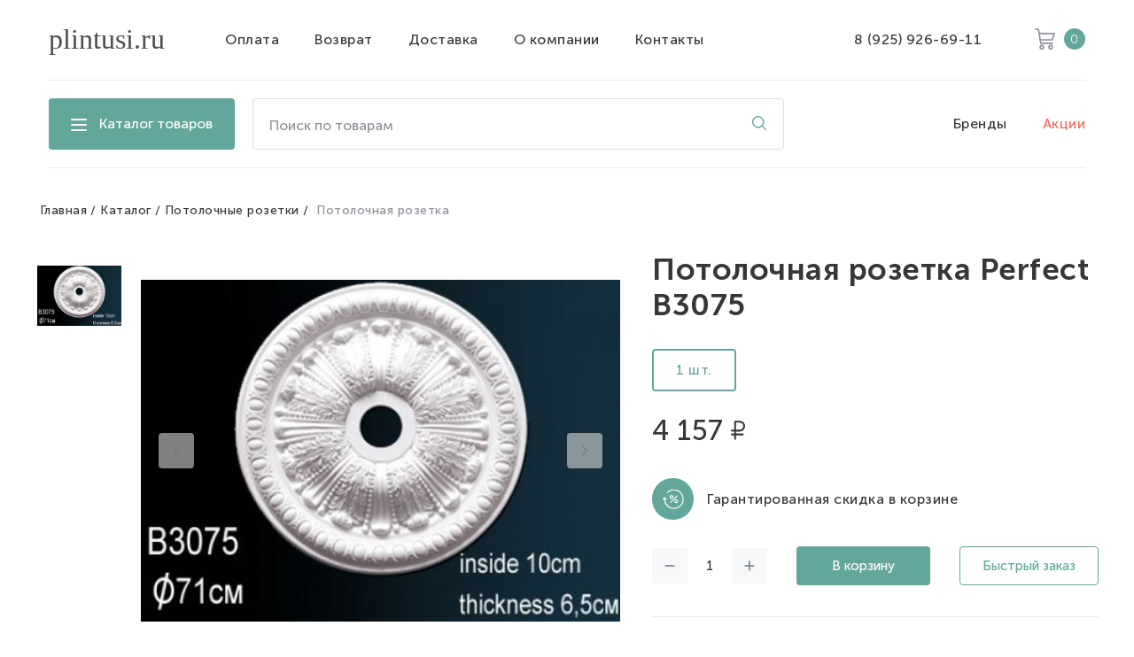

--- FILE ---
content_type: text/html; charset=UTF-8
request_url: https://plintusi.ru/potolochnaya-rozetka-perfect-b3075
body_size: 17625
content:
<!doctype html>

<html lang="ru">
<head>
    <meta charset="utf-8">
    <meta http-equiv="X-UA-Compatible" content="IE=edge">
    <meta name="robots" content="index,follow"/>
    <meta name="theme-color" content="#fff">
    <meta name="apple-mobile-web-app-status-bar-style" content="black-translucent">
    <meta name="viewport" content="width=device-width, initial-scale=1" />
    <base href="https://plintusi.ru/"/>
    <link rel="canonical" href="https://plintusi.ru/">
    <title>Потолочная розетка</title>
    
        <meta name="google-site-verification" content="OXZ2HINwiXjFl2LTt7tHqB8G3hFPYJFM0n2OWrgPADc" />

    <meta property="og:title" content="Потолочная розетка | plintusi.ru"/>
    <meta property="og:type" content="article"/>
    <meta property="og:url" content="https://plintusi.ru/potolochnaya-rozetka-perfect-b3075"/>
    <meta property="og:image" content="https://plintusi.ru/"/>
    <meta property="og:site_name" content="plintusi.ru"/>
    <meta property="og:description" content=""/>
    <meta name="twitter:card" content="summary"/>
    <meta name="twitter:url" content="https://plintusi.ru/"/>
    <meta name="twitter:title" content="Потолочная розетка | plintusi.ru"/>
    <meta name="twitter:description" content=""/>
    <meta name="twitter:image" content="https://plintusi.ru/"/>
    <meta name="google-site-verification" content="K_tNUGVJw0EBgcw-KuAX-mpH4zOheaMtUhInLcCrbGo" />

    <link rel="shortcut icon" href="img/favicons/favicon.ico" type="image/x-icon">
    <link rel="icon" sizes="16x16" href="img/favicons/favicon-16x16.png" type="image/png">
    <link rel="icon" sizes="32x32" href="img/favicons/favicon-32x32.png" type="image/png">
    <link rel="apple-touch-icon-precomposed" href="img/favicons/apple-touch-icon-precomposed.png">
    <link rel="apple-touch-icon" href="img/favicons/apple-touch-icon.png">
    <link rel="apple-touch-icon" sizes="57x57" href="img/favicons/apple-touch-icon-57x57.png">
    <link rel="apple-touch-icon" sizes="60x60" href="img/favicons/apple-touch-icon-60x60.png">
    <link rel="apple-touch-icon" sizes="72x72" href="img/favicons/apple-touch-icon-72x72.png">
    <link rel="apple-touch-icon" sizes="76x76" href="img/favicons/apple-touch-icon-76x76.png">
    <link rel="apple-touch-icon" sizes="114x114" href="img/favicons/apple-touch-icon-114x114.png">
    <link rel="apple-touch-icon" sizes="120x120" href="img/favicons/apple-touch-icon-120x120.png">
    <link rel="apple-touch-icon" sizes="144x144" href="img/favicons/apple-touch-icon-144x144.png">
    <link rel="apple-touch-icon" sizes="152x152" href="img/favicons/apple-touch-icon-152x152.png">
    <link rel="apple-touch-icon" sizes="167x167" href="img/favicons/apple-touch-icon-167x167.png">
    <link rel="apple-touch-icon" sizes="180x180" href="img/favicons/apple-touch-icon-180x180.png">
    <link rel="apple-touch-icon" sizes="1024x1024" href="img/favicons/apple-touch-icon-1024x1024.png">
    <link rel="stylesheet" href="assets/components/minishop2/css/web/lib/jquery.jgrowl.min.css">
    <link rel="stylesheet" href="styles/main.min.css?hash=0bff01522ebc4090de70f58e5df48155">
<script type="text/javascript">miniShop2Config = {"cssUrl":"\/assets\/components\/minishop2\/css\/web\/","jsUrl":"\/assets\/components\/minishop2\/js\/web\/","actionUrl":"\/assets\/components\/minishop2\/action.php","cartUrl":"korzina","orderUrl":"oformlenie-zakaza","ctx":"web","close_all_message":"\u0437\u0430\u043a\u0440\u044b\u0442\u044c \u0432\u0441\u0435","price_format":[2,","," "],"price_format_no_zeros":true,"weight_format":[3,"."," "],"weight_format_no_zeros":true};</script>
<link rel="stylesheet" href="/assets/components/ajaxform/css/default.css" type="text/css" />
<script type="text/javascript">QuickViewConfig={"actionUrl":"\/assets\/components\/quickview\/action.php","ctx":"web","version":"2.1.19-beta"};</script>
</head>

<body>

    <header class="header relative">
                <div class="container relative" id="msmcd-dropdown">
    <div class="mini-basket header__basket-content" id="mcd-mini-cart">
        <div id="msMiniCart" class="empty">
    <div class="mini-basket__row mini-basket__row--border-bottom">
        <p class="mini-basket__title">Корзина</p>

        <form method="post" class="ms2_form">
            <button class="mini-basket__remove-all-btn" name="ms2_action" value="cart/clean" type="submit">Очистить все</button>
        </form>
    </div>

    <div>
        
            </div>

    <div class="mini-basket__row mini-basket__row--border-top">
        <p class="text text_color_light">Товары</p>

        <p class="price price_size_small">
            <span id="old_price_sum_mini">0</span>

            <svg class="price__rouble-icon price__rouble-icon_size_small">
                <use xlink:href="img/svg-sprites/sprite.svg#rouble"></use>
            </svg>
        </p>
    </div>

    <div class="mini-basket__row ">
        <p class="text text_color_light">Скидка</p>

        <p class="price  price_size_small">
            <span id="cart_discount_mini">0</span>

            <svg class="price__rouble-icon price__rouble-icon_size_small">
                <use xlink:href="img/svg-sprites/sprite.svg#rouble"></use>
            </svg>
        </p>
    </div>

    <div class="mini-basket__row">
        <p class="text">Итого к оплате</p>

        <p class="price  price_size_medium">
            <span class="ms2_total_cost">0</span>

            <svg class="price__rouble-icon price__rouble-icon_size_medium">
                <use xlink:href="img/svg-sprites/sprite.svg#rouble"></use>
            </svg>
        </p>
    </div>
</div>

<a href="korzina" class="btn btn--fill btn--full-width mini-basket__to-basket-btn">Перейти в корзину</a>
</div>        <div class="container">
            <div class="header__mobile-menu">
                <div class="header__mobile-box">
                    <a href="tel:89259266911" class="text">8 (925) 926-69-11</a>
                    <span class="text time">(с 10:00 до 20:00)</span>
                </div>
                <div class="header__mobile-box">
                    <div class="catalog-menu catalog-menu--mobile">
                        <ul class="catalog-menu__items">
    <li class="catalog-menu__item">
    <a href="dvernoj-dekor" class="catalog-menu__link--category catalog-menu__link">Дверной декор</a>
            <div class="catalog-menu__content">
            <div class="catalog-menu__flex-container">
                <a href="dvernoj-dekor" class="catalog-menu__content-link catalog-menu__content-link--all">Весь дверной декор</a>
                <div class="catalog-menu__content-item">
    <h6 class="catalog-menu__content-title">Бренд</h6>
    <a href="dvernoj-dekor/decomaster" class="catalog-menu__content-link">Decomaster</a><a href="dvernoj-dekor/gaudi-fabello-decor" class="catalog-menu__content-link">Gaudi Fabello Decor</a><a href="dvernoj-dekor/orac-decor" class="catalog-menu__content-link">Orac Decor</a><a href="dvernoj-dekor/perfect" class="catalog-menu__content-link">Perfect</a><a href="dvernoj-dekor/ultrawood" class="catalog-menu__content-link">Ultrawood</a><a href="dvernoj-dekor/evroplast" class="catalog-menu__content-link">Европласт</a></div><div class="catalog-menu__content-item">
    <h6 class="catalog-menu__content-title">Материал</h6>
    <a href="dvernoj-dekor/dyuropolimer" class="catalog-menu__content-link">Дюрополимер</a><a href="dvernoj-dekor/ldf" class="catalog-menu__content-link">ЛДФ</a><a href="dvernoj-dekor/polistirol" class="catalog-menu__content-link">Полистирол</a><a href="dvernoj-dekor/poliuretan" class="catalog-menu__content-link">Полиуретан</a></div><div class="catalog-menu__content-item">
    <h6 class="catalog-menu__content-title">Стиль</h6>
    <a href="dvernoj-dekor/gladkij" class="catalog-menu__content-link">Гладкий</a><a href="dvernoj-dekor/s-ornamentom" class="catalog-menu__content-link">С орнаментом</a></div><div class="catalog-menu__content-item">
    <h6 class="catalog-menu__content-title">Страна</h6>
    <a href="dvernoj-dekor/belgiya" class="catalog-menu__content-link">Бельгия</a><a href="dvernoj-dekor/kitaj" class="catalog-menu__content-link">Китай</a><a href="dvernoj-dekor/rossiya" class="catalog-menu__content-link">Россия</a><a href="dvernoj-dekor/ssha" class="catalog-menu__content-link">США</a><a href="dvernoj-dekor/ukraina" class="catalog-menu__content-link">Украина</a></div>            </div>
        </div>
    </li><li class="catalog-menu__item">
    <a href="dekorativnyie-elementyi" class="catalog-menu__link--category catalog-menu__link">Декоративные элементы</a>
            <div class="catalog-menu__content">
            <div class="catalog-menu__flex-container">
                <a href="dekorativnyie-elementyi" class="catalog-menu__content-link catalog-menu__content-link--all">Все декоративные элементы</a>
                <div class="catalog-menu__content-item">
    <h6 class="catalog-menu__content-title">Бренд</h6>
    <a href="dekorativnyie-elementyi/decomaster" class="catalog-menu__content-link">Decomaster</a><a href="dekorativnyie-elementyi/gaudi-fabello-decor" class="catalog-menu__content-link">Gaudi Fabello Decor</a><a href="dekorativnyie-elementyi/orac-decor" class="catalog-menu__content-link">Orac Decor</a><a href="dekorativnyie-elementyi/perfect" class="catalog-menu__content-link">Perfect</a></div><div class="catalog-menu__content-item">
    <h6 class="catalog-menu__content-title">Материал</h6>
    <a href="dekorativnyie-elementyi/dyuropolimer" class="catalog-menu__content-link">Дюрополимер</a><a href="dekorativnyie-elementyi/poliuretan" class="catalog-menu__content-link">Полиуретан</a></div><div class="catalog-menu__content-item">
    <h6 class="catalog-menu__content-title">Страна</h6>
    <a href="dekorativnyie-elementyi/belgiya" class="catalog-menu__content-link">Бельгия</a><a href="dekorativnyie-elementyi/germaniya" class="catalog-menu__content-link">Германия</a><a href="dekorativnyie-elementyi/kitaj" class="catalog-menu__content-link">Китай</a><a href="dekorativnyie-elementyi/ukraina" class="catalog-menu__content-link">Украина</a></div>            </div>
        </div>
    </li><li class="catalog-menu__item">
    <a href="kaminyi" class="catalog-menu__link--category catalog-menu__link">Камины</a>
            <div class="catalog-menu__content">
            <div class="catalog-menu__flex-container">
                <a href="kaminyi" class="catalog-menu__content-link catalog-menu__content-link--all">Все камины</a>
                <div class="catalog-menu__content-item">
    <h6 class="catalog-menu__content-title">Бренд</h6>
    <a href="kaminyi/perfect" class="catalog-menu__content-link">Perfect</a><a href="kaminyi/ultrawood" class="catalog-menu__content-link">Ultrawood</a><a href="kaminyi/evroplast" class="catalog-menu__content-link">Европласт</a></div><div class="catalog-menu__content-item">
    <h6 class="catalog-menu__content-title">Страна</h6>
    <a href="kaminyi/kitaj" class="catalog-menu__content-link">Китай</a><a href="kaminyi/rossiya" class="catalog-menu__content-link">Россия</a><a href="kaminyi/ssha" class="catalog-menu__content-link">США</a></div>            </div>
        </div>
    </li><li class="catalog-menu__item">
    <a href="kessonyi" class="catalog-menu__link--category catalog-menu__link">Кессоны</a>
            <div class="catalog-menu__content">
            <div class="catalog-menu__flex-container">
                <a href="kessonyi" class="catalog-menu__content-link catalog-menu__content-link--all">Все кессоны</a>
                <div class="catalog-menu__content-item">
    <h6 class="catalog-menu__content-title">Бренд</h6>
    <a href="kessonyi/decomaster" class="catalog-menu__content-link">Decomaster</a><a href="kessonyi/gaudi-fabello-decor" class="catalog-menu__content-link">Gaudi Fabello Decor</a><a href="kessonyi/perfect" class="catalog-menu__content-link">Perfect</a></div><div class="catalog-menu__content-item">
    <h6 class="catalog-menu__content-title">Материал</h6>
    <a href="kessonyi/poliuretan" class="catalog-menu__content-link">Полиуретан</a></div><div class="catalog-menu__content-item">
    <h6 class="catalog-menu__content-title">Стиль</h6>
    <a href="kessonyi/gladkij" class="catalog-menu__content-link">Гладкий</a><a href="kessonyi/s-ornamentom" class="catalog-menu__content-link">С орнаментом</a></div><div class="catalog-menu__content-item">
    <h6 class="catalog-menu__content-title">Страна</h6>
    <a href="kessonyi/germaniya" class="catalog-menu__content-link">Германия</a><a href="kessonyi/kitaj" class="catalog-menu__content-link">Китай</a><a href="kessonyi/ukraina" class="catalog-menu__content-link">Украина</a></div>            </div>
        </div>
    </li><li class="catalog-menu__item">
    <a href="kley-dlya-lepniny" class="catalog-menu__link">Клей для лепнины</a>
    </li><li class="catalog-menu__item">
    <a href="kolonnyi" class="catalog-menu__link--category catalog-menu__link">Колонны</a>
            <div class="catalog-menu__content">
            <div class="catalog-menu__flex-container">
                <a href="kolonnyi" class="catalog-menu__content-link catalog-menu__content-link--all">Все колонны</a>
                <div class="catalog-menu__content-item">
    <h6 class="catalog-menu__content-title">Бренд</h6>
    <a href="kolonnyi/gaudi-fabello-decor" class="catalog-menu__content-link">Gaudi Fabello Decor</a><a href="kolonnyi/orac-decor" class="catalog-menu__content-link">Orac Decor</a></div><div class="catalog-menu__content-item">
    <h6 class="catalog-menu__content-title">Материал</h6>
    <a href="kolonnyi/poliuretan" class="catalog-menu__content-link">Полиуретан</a></div><div class="catalog-menu__content-item">
    <h6 class="catalog-menu__content-title">Страна</h6>
    <a href="kolonnyi/belgiya" class="catalog-menu__content-link">Бельгия</a><a href="kolonnyi/ukraina" class="catalog-menu__content-link">Украина</a></div>            </div>
        </div>
    </li><li class="catalog-menu__item">
    <a href="kronshtejnyi" class="catalog-menu__link--category catalog-menu__link">Кронштейны</a>
            <div class="catalog-menu__content">
            <div class="catalog-menu__flex-container">
                <a href="kronshtejnyi" class="catalog-menu__content-link catalog-menu__content-link--all">Все кронштейны</a>
                <div class="catalog-menu__content-item">
    <h6 class="catalog-menu__content-title">Бренд</h6>
    <a href="kronshtejnyi/gaudi-fabello-decor" class="catalog-menu__content-link">Gaudi Fabello Decor</a><a href="kronshtejnyi/orac-decor" class="catalog-menu__content-link">Orac Decor</a><a href="kronshtejnyi/perfect" class="catalog-menu__content-link">Perfect</a><a href="kronshtejnyi/ultrawood" class="catalog-menu__content-link">Ultrawood</a><a href="kronshtejnyi/evroplast" class="catalog-menu__content-link">Европласт</a></div><div class="catalog-menu__content-item">
    <h6 class="catalog-menu__content-title">Материал</h6>
    <a href="kronshtejnyi/ldf" class="catalog-menu__content-link">ЛДФ</a><a href="kronshtejnyi/poliuretan" class="catalog-menu__content-link">Полиуретан</a></div><div class="catalog-menu__content-item">
    <h6 class="catalog-menu__content-title">Страна</h6>
    <a href="kronshtejnyi/belgiya" class="catalog-menu__content-link">Бельгия</a><a href="kronshtejnyi/kitaj" class="catalog-menu__content-link">Китай</a><a href="kronshtejnyi/rossiya" class="catalog-menu__content-link">Россия</a><a href="kronshtejnyi/ssha" class="catalog-menu__content-link">США</a><a href="kronshtejnyi/ukraina" class="catalog-menu__content-link">Украина</a></div>            </div>
        </div>
    </li><li class="catalog-menu__item">
    <a href="kupola" class="catalog-menu__link--category catalog-menu__link">Купола</a>
            <div class="catalog-menu__content">
            <div class="catalog-menu__flex-container">
                <a href="kupola" class="catalog-menu__content-link catalog-menu__content-link--all">Все купола</a>
                <div class="catalog-menu__content-item">
    <h6 class="catalog-menu__content-title">Бренд</h6>
    <a href="kupola/decomaster" class="catalog-menu__content-link">Decomaster</a><a href="kupola/gaudi-fabello-decor" class="catalog-menu__content-link">Gaudi Fabello Decor</a><a href="kupola/perfect" class="catalog-menu__content-link">Perfect</a><a href="kupola/evroplast" class="catalog-menu__content-link">Европласт</a></div><div class="catalog-menu__content-item">
    <h6 class="catalog-menu__content-title">Материал</h6>
    <a href="kupola/poliuretan" class="catalog-menu__content-link">Полиуретан</a></div><div class="catalog-menu__content-item">
    <h6 class="catalog-menu__content-title">Стиль</h6>
    <a href="kupola/s-ornamentom" class="catalog-menu__content-link">С орнаментом</a></div><div class="catalog-menu__content-item">
    <h6 class="catalog-menu__content-title">Страна</h6>
    <a href="kupola/germaniya" class="catalog-menu__content-link">Германия</a><a href="kupola/kitaj" class="catalog-menu__content-link">Китай</a><a href="kupola/rossiya" class="catalog-menu__content-link">Россия</a><a href="kupola/ukraina" class="catalog-menu__content-link">Украина</a></div>            </div>
        </div>
    </li><li class="catalog-menu__item">
    <a href="moldingi" class="catalog-menu__link--category catalog-menu__link">Молдинги</a>
            <div class="catalog-menu__content">
            <div class="catalog-menu__flex-container">
                <a href="moldingi" class="catalog-menu__content-link catalog-menu__content-link--all">Все молдинги</a>
                <div class="catalog-menu__content-item">
    <h6 class="catalog-menu__content-title">Бренд</h6>
    <a href="moldingi/artpole" class="catalog-menu__content-link">Artpole</a><a href="moldingi/cosca" class="catalog-menu__content-link">Cosca</a><a href="moldingi/decomaster" class="catalog-menu__content-link">Decomaster</a><a href="moldingi/decor-dizayn" class="catalog-menu__content-link">Decor Dizayn</a><a href="moldingi/gaudi-fabello-decor" class="catalog-menu__content-link">Gaudi Fabello Decor</a><a href="moldingi/haut-decor" class="catalog-menu__content-link">Haut Decor</a><a href="moldingi/nmc" class="catalog-menu__content-link">NMC</a><a href="moldingi/orac-decor" class="catalog-menu__content-link">Orac Decor</a><a href="moldingi/perfect" class="catalog-menu__content-link">Perfect</a><a href="moldingi/perfect-plus" class="catalog-menu__content-link">Perfect Plus</a><a href="moldingi/ultrawood" class="catalog-menu__content-link">Ultrawood</a><a href="moldingi/evroplast" class="catalog-menu__content-link">Европласт</a></div><div class="catalog-menu__content-item">
    <h6 class="catalog-menu__content-title">Исполнение</h6>
    <a href="moldingi/gibkij" class="catalog-menu__content-link">Гибкий</a><a href="moldingi/zhestkij" class="catalog-menu__content-link">Жесткий</a><a href="moldingi/s-podsvetkoj" class="catalog-menu__content-link">С подсветкой</a><a href="moldingi/uzkij" class="catalog-menu__content-link">Узкий</a><a href="moldingi/shirokij" class="catalog-menu__content-link">Широкий</a></div><div class="catalog-menu__content-item">
    <h6 class="catalog-menu__content-title">Материал</h6>
    <a href="moldingi/dyuropolimer" class="catalog-menu__content-link">Дюрополимер</a><a href="moldingi/ldf" class="catalog-menu__content-link">ЛДФ</a><a href="moldingi/mdf" class="catalog-menu__content-link">МДФ</a><a href="moldingi/polistirol" class="catalog-menu__content-link">Полистирол</a><a href="moldingi/poliuretan" class="catalog-menu__content-link">Полиуретан</a><a href="moldingi/ekopolimer" class="catalog-menu__content-link">Экополимер</a></div><div class="catalog-menu__content-item">
    <h6 class="catalog-menu__content-title">Стиль</h6>
    <a href="moldingi/gladkij" class="catalog-menu__content-link">Гладкий</a><a href="moldingi/s-ornamentom" class="catalog-menu__content-link">С орнаментом</a></div><div class="catalog-menu__content-item">
    <h6 class="catalog-menu__content-title">Страна</h6>
    <a href="moldingi/belgiya" class="catalog-menu__content-link">Бельгия</a><a href="moldingi/germaniya" class="catalog-menu__content-link">Германия</a><a href="moldingi/kitaj" class="catalog-menu__content-link">Китай</a><a href="moldingi/rossiya" class="catalog-menu__content-link">Россия</a><a href="moldingi/ssha" class="catalog-menu__content-link">США</a><a href="moldingi/ukraina" class="catalog-menu__content-link">Украина</a></div>            </div>
        </div>
    </li><li class="catalog-menu__item">
    <a href="napolnyij-plintus" class="catalog-menu__link--category catalog-menu__link">Напольный плинтус</a>
            <div class="catalog-menu__content">
            <div class="catalog-menu__flex-container">
                <a href="napolnyij-plintus" class="catalog-menu__content-link catalog-menu__content-link--all">Все напольные плинтусы</a>
                <div class="catalog-menu__content-item">
    <h6 class="catalog-menu__content-title">Бренд</h6>
    <a href="napolnyij-plintus/cezar" class="catalog-menu__content-link">Cezar</a><a href="napolnyij-plintus/cosca" class="catalog-menu__content-link">Cosca</a><a href="napolnyij-plintus/decomaster" class="catalog-menu__content-link">Decomaster</a><a href="napolnyij-plintus/decor-dizayn" class="catalog-menu__content-link">Decor Dizayn</a><a href="napolnyij-plintus/evrowood" class="catalog-menu__content-link">Evrowood</a><a href="napolnyij-plintus/haut-decor" class="catalog-menu__content-link">Haut Decor</a><a href="napolnyij-plintus/l-decor" class="catalog-menu__content-link">L-Decor</a><a href="napolnyij-plintus/nmc" class="catalog-menu__content-link">NMC</a><a href="napolnyij-plintus/orac-decor" class="catalog-menu__content-link">Orac Decor</a><a href="napolnyij-plintus/perfect" class="catalog-menu__content-link">Perfect</a><a href="napolnyij-plintus/perfect-plus" class="catalog-menu__content-link">Perfect Plus</a><a href="napolnyij-plintus/ultrawood" class="catalog-menu__content-link">Ultrawood</a><a href="napolnyij-plintus/evroplast" class="catalog-menu__content-link">Европласт</a><a href="napolnyij-plintus/evrotim" class="catalog-menu__content-link">Евротрим</a></div><div class="catalog-menu__content-item">
    <h6 class="catalog-menu__content-title">Исполнение</h6>
    <a href="napolnyij-plintus/vyisokij" class="catalog-menu__content-link">Высокий</a><a href="napolnyij-plintus/gibkij" class="catalog-menu__content-link">Гибкий</a><a href="napolnyij-plintus/zhestkij" class="catalog-menu__content-link">Жесткий</a><a href="napolnyij-plintus/laminirovannyij" class="catalog-menu__content-link">Ламинированный</a><a href="napolnyij-plintus/pod-derevo" class="catalog-menu__content-link">Под дерево</a><a href="napolnyij-plintus/pod-mramor" class="catalog-menu__content-link">Под мрамор</a><a href="napolnyij-plintus/pod-pokrasku" class="catalog-menu__content-link">Под покраску</a><a href="napolnyij-plintus/s-kabel-kanalom" class="catalog-menu__content-link">С кабель-каналом</a><a href="napolnyij-plintus/s-podsvetkoj" class="catalog-menu__content-link">С подсветкой</a><a href="napolnyij-plintus/uzkij" class="catalog-menu__content-link">Узкий</a></div><div class="catalog-menu__content-item">
    <h6 class="catalog-menu__content-title">Материал</h6>
    <a href="napolnyij-plintus/alyuminij" class="catalog-menu__content-link">Алюминий</a><a href="napolnyij-plintus/dyuropolimer" class="catalog-menu__content-link">Дюрополимер</a><a href="napolnyij-plintus/ldf" class="catalog-menu__content-link">ЛДФ</a><a href="napolnyij-plintus/mdf" class="catalog-menu__content-link">МДФ</a><a href="napolnyij-plintus/polistirol" class="catalog-menu__content-link">Полистирол</a><a href="napolnyij-plintus/poliuretan" class="catalog-menu__content-link">Полиуретан</a><a href="napolnyij-plintus/ekopolimer" class="catalog-menu__content-link">Экополимер</a></div><div class="catalog-menu__content-item">
    <h6 class="catalog-menu__content-title">Страна</h6>
    <a href="napolnyij-plintus/belgiya" class="catalog-menu__content-link">Бельгия</a><a href="napolnyij-plintus/kitaj" class="catalog-menu__content-link">Китай</a><a href="napolnyij-plintus/polsha" class="catalog-menu__content-link">Польша</a><a href="napolnyij-plintus/rossiya" class="catalog-menu__content-link">Россия</a><a href="napolnyij-plintus/ssha" class="catalog-menu__content-link">США</a></div><div class="catalog-menu__content-item">
    <h6 class="catalog-menu__content-title">Форма</h6>
    <a href="napolnyij-plintus/zakruglennyij" class="catalog-menu__content-link">Закругленный</a><a href="napolnyij-plintus/pryamoj-so-skosom" class="catalog-menu__content-link">Прямой со скосом</a><a href="napolnyij-plintus/kopiya-belyij" class="catalog-menu__content-link">Прямоугольный</a><a href="napolnyij-plintus/stupenchatyij" class="catalog-menu__content-link">Ступенчатый</a><a href="napolnyij-plintus/figurnyij" class="catalog-menu__content-link">Фигурный</a></div><div class="catalog-menu__content-item">
    <h6 class="catalog-menu__content-title">Цвет</h6>
    <a href="napolnyij-plintus/bezhevyij" class="catalog-menu__content-link">Бежевый</a><a href="napolnyij-plintus/belyij" class="catalog-menu__content-link">Белый</a><a href="napolnyij-plintus/zolotoj" class="catalog-menu__content-link">Золотой</a><a href="napolnyij-plintus/korichnevyij" class="catalog-menu__content-link">Коричневый</a><a href="napolnyij-plintus/maxagon" class="catalog-menu__content-link">Махагон</a><a href="napolnyij-plintus/svetlo-bezhevyij" class="catalog-menu__content-link">Светло-бежевый</a><a href="napolnyij-plintus/svetlo-korichnevyij" class="catalog-menu__content-link">Светло-коричневый</a><a href="napolnyij-plintus/svetlo-seryij" class="catalog-menu__content-link">Светло-серый</a><a href="napolnyij-plintus/serebryanyij" class="catalog-menu__content-link">Серебряный</a><a href="napolnyij-plintus/sero-bezhevyij" class="catalog-menu__content-link">Серо-бежевый</a><a href="napolnyij-plintus/sero-korichnevyij" class="catalog-menu__content-link">Серо-коричневый</a><a href="napolnyij-plintus/seryij" class="catalog-menu__content-link">Серый</a><a href="napolnyij-plintus/temno-korichnevyij" class="catalog-menu__content-link">Темно-коричневый</a><a href="napolnyij-plintus/chernyij" class="catalog-menu__content-link">Черный</a></div>            </div>
        </div>
    </li><li class="catalog-menu__item">
    <a href="nishi" class="catalog-menu__link">Ниши</a>
    </li><li class="catalog-menu__item">
    <a href="paneli-dlya-sten" class="catalog-menu__link--category catalog-menu__link">Панели для стен</a>
            <div class="catalog-menu__content">
            <div class="catalog-menu__flex-container">
                <a href="paneli-dlya-sten" class="catalog-menu__content-link catalog-menu__content-link--all">Все панели для стен</a>
                <div class="catalog-menu__content-item">
    <h6 class="catalog-menu__content-title">Бренд</h6>
    <a href="paneli-dlya-sten/artarxat" class="catalog-menu__content-link">ART&ARXAT</a><a href="paneli-dlya-sten/artpole" class="catalog-menu__content-link">Artpole</a><a href="paneli-dlya-sten/evrowood" class="catalog-menu__content-link">Evrowood</a><a href="paneli-dlya-sten/haut-decor" class="catalog-menu__content-link">Haut Decor</a><a href="paneli-dlya-sten/orac-decor" class="catalog-menu__content-link">Orac Decor</a><a href="paneli-dlya-sten/relieffo" class="catalog-menu__content-link">Relieffo</a><a href="paneli-dlya-sten/ultrawood" class="catalog-menu__content-link">Ultrawood</a></div><div class="catalog-menu__content-item">
    <h6 class="catalog-menu__content-title">Исполнение</h6>
    <a href="paneli-dlya-sten/s-podsvetkoj" class="catalog-menu__content-link">С подсветкой</a></div><div class="catalog-menu__content-item">
    <h6 class="catalog-menu__content-title">Материал</h6>
    <a href="paneli-dlya-sten/kopiya-belgiya" class="catalog-menu__content-link">Гипс</a><a href="paneli-dlya-sten/ldf" class="catalog-menu__content-link">ЛДФ</a><a href="paneli-dlya-sten/mdf" class="catalog-menu__content-link">МДФ</a><a href="paneli-dlya-sten/poliuretan" class="catalog-menu__content-link">Полиуретан</a><a href="paneli-dlya-sten/steklo" class="catalog-menu__content-link">Стекло</a></div><div class="catalog-menu__content-item">
    <h6 class="catalog-menu__content-title">Стиль</h6>
    <a href="paneli-dlya-sten/gladkij" class="catalog-menu__content-link">Гладкий</a></div><div class="catalog-menu__content-item">
    <h6 class="catalog-menu__content-title">Страна</h6>
    <a href="paneli-dlya-sten/belgiya" class="catalog-menu__content-link">Бельгия</a><a href="paneli-dlya-sten/rossiya" class="catalog-menu__content-link">Россия</a><a href="paneli-dlya-sten/ssha" class="catalog-menu__content-link">США</a><a href="paneli-dlya-sten/ukraina" class="catalog-menu__content-link">Украина</a></div>            </div>
        </div>
    </li><li class="catalog-menu__item">
    <a href="pilyastryi" class="catalog-menu__link--category catalog-menu__link">Пилястры</a>
            <div class="catalog-menu__content">
            <div class="catalog-menu__flex-container">
                <a href="pilyastryi" class="catalog-menu__content-link catalog-menu__content-link--all">Все пилястры</a>
                <div class="catalog-menu__content-item">
    <h6 class="catalog-menu__content-title">Бренд</h6>
    <a href="pilyastryi/decor-dizayn" class="catalog-menu__content-link">Decor Dizayn</a><a href="pilyastryi/gaudi-fabello-decor" class="catalog-menu__content-link">Gaudi Fabello Decor</a><a href="pilyastryi/orac-decor" class="catalog-menu__content-link">Orac Decor</a><a href="pilyastryi/perfect" class="catalog-menu__content-link">Perfect</a></div><div class="catalog-menu__content-item">
    <h6 class="catalog-menu__content-title">Материал</h6>
    <a href="pilyastryi/dyuropolimer" class="catalog-menu__content-link">Дюрополимер</a><a href="pilyastryi/poliuretan" class="catalog-menu__content-link">Полиуретан</a></div><div class="catalog-menu__content-item">
    <h6 class="catalog-menu__content-title">Страна</h6>
    <a href="pilyastryi/kopiya-orac-decor" class="catalog-menu__content-link">Бельгия</a><a href="pilyastryi/kitaj" class="catalog-menu__content-link">Китай</a><a href="pilyastryi/rossiya" class="catalog-menu__content-link">Россия</a><a href="pilyastryi/ukraina" class="catalog-menu__content-link">Украина</a></div>            </div>
        </div>
    </li><li class="catalog-menu__item">
    <a href="polukolonnyi" class="catalog-menu__link--category catalog-menu__link">Полуколонны</a>
            <div class="catalog-menu__content">
            <div class="catalog-menu__flex-container">
                <a href="polukolonnyi" class="catalog-menu__content-link catalog-menu__content-link--all">Все полуколонны</a>
                <div class="catalog-menu__content-item">
    <h6 class="catalog-menu__content-title">Бренд</h6>
    <a href="polukolonnyi/gaudi-fabello-decor" class="catalog-menu__content-link">Gaudi Fabello Decor</a><a href="polukolonnyi/orac-decor" class="catalog-menu__content-link">Orac Decor</a></div><div class="catalog-menu__content-item">
    <h6 class="catalog-menu__content-title">Материал</h6>
    <a href="polukolonnyi/poliuretan" class="catalog-menu__content-link">Полиуретан</a></div><div class="catalog-menu__content-item">
    <h6 class="catalog-menu__content-title">Страна</h6>
    <a href="polukolonnyi/belgiya" class="catalog-menu__content-link">Бельгия</a><a href="polukolonnyi/ukraina" class="catalog-menu__content-link">Украина</a></div>            </div>
        </div>
    </li><li class="catalog-menu__item">
    <a href="potolochnyie-rozetki" class="catalog-menu__link--category catalog-menu__link">Потолочные розетки</a>
            <div class="catalog-menu__content">
            <div class="catalog-menu__flex-container">
                <a href="potolochnyie-rozetki" class="catalog-menu__content-link catalog-menu__content-link--all">Все потолочные розетки</a>
                <div class="catalog-menu__content-item">
    <h6 class="catalog-menu__content-title">Бренд</h6>
    <a href="potolochnyie-rozetki/decomaster" class="catalog-menu__content-link">Decomaster</a><a href="potolochnyie-rozetki/gaudi-fabello-decor" class="catalog-menu__content-link">Gaudi Fabello Decor</a><a href="potolochnyie-rozetki/orac-decor" class="catalog-menu__content-link">Orac Decor</a><a href="potolochnyie-rozetki/perfect" class="catalog-menu__content-link">Perfect</a><a href="potolochnyie-rozetki/evroplast" class="catalog-menu__content-link">Европласт</a></div><div class="catalog-menu__content-item">
    <h6 class="catalog-menu__content-title">Материал</h6>
    <a href="potolochnyie-rozetki/poliuretan" class="catalog-menu__content-link">Полиуретан</a></div><div class="catalog-menu__content-item">
    <h6 class="catalog-menu__content-title">Стиль</h6>
    <a href="potolochnyie-rozetki/kopiya-poliuretan" class="catalog-menu__content-link">Гладкий</a><a href="potolochnyie-rozetki/s-ornamentom" class="catalog-menu__content-link">С орнаментом</a></div><div class="catalog-menu__content-item">
    <h6 class="catalog-menu__content-title">Страна</h6>
    <a href="potolochnyie-rozetki/belgiya" class="catalog-menu__content-link">Бельгия</a><a href="potolochnyie-rozetki/germaniya" class="catalog-menu__content-link">Германия</a><a href="potolochnyie-rozetki/kitaj" class="catalog-menu__content-link">Китай</a><a href="potolochnyie-rozetki/rossiya" class="catalog-menu__content-link">Россия</a><a href="potolochnyie-rozetki/ukraina" class="catalog-menu__content-link">Украина</a></div>            </div>
        </div>
    </li><li class="catalog-menu__item">
    <a href="potolochnyij-plintus" class="catalog-menu__link--category catalog-menu__link">Потолочный плинтус</a>
            <div class="catalog-menu__content">
            <div class="catalog-menu__flex-container">
                <a href="potolochnyij-plintus" class="catalog-menu__content-link catalog-menu__content-link--all">Все потолочные плинтусы</a>
                <div class="catalog-menu__content-item">
    <h6 class="catalog-menu__content-title">Бренд</h6>
    <a href="potolochnyij-plintus/cosca" class="catalog-menu__content-link">Cosca</a><a href="potolochnyij-plintus/decomaster" class="catalog-menu__content-link">Decomaster</a><a href="potolochnyij-plintus/decor-dizayn" class="catalog-menu__content-link">Decor Dizayn</a><a href="potolochnyij-plintus/gaudi-fabello-decor" class="catalog-menu__content-link">Gaudi Fabello Decor</a><a href="potolochnyij-plintus/haut-decor" class="catalog-menu__content-link">Haut Decor</a><a href="potolochnyij-plintus/leptonika" class="catalog-menu__content-link">Leptonika</a><a href="potolochnyij-plintus/nmc" class="catalog-menu__content-link">NMC</a><a href="potolochnyij-plintus/orac-decor" class="catalog-menu__content-link">Orac Decor</a><a href="potolochnyij-plintus/perfect" class="catalog-menu__content-link">Perfect</a><a href="potolochnyij-plintus/perfect-plus" class="catalog-menu__content-link">Perfect Plus</a><a href="potolochnyij-plintus/tesori" class="catalog-menu__content-link">Tesori</a><a href="potolochnyij-plintus/ultrawood" class="catalog-menu__content-link">Ultrawood</a><a href="potolochnyij-plintus/evroplast" class="catalog-menu__content-link">Европласт</a></div><div class="catalog-menu__content-item">
    <h6 class="catalog-menu__content-title">Материал</h6>
    <a href="potolochnyij-plintus/dyuropolimer" class="catalog-menu__content-link">Дюрополимер</a><a href="potolochnyij-plintus/ldf" class="catalog-menu__content-link">ЛДФ</a><a href="potolochnyij-plintus/mdf" class="catalog-menu__content-link">МДФ</a><a href="potolochnyij-plintus/penopolistirol" class="catalog-menu__content-link">Пенополистирол</a><a href="potolochnyij-plintus/polistirol" class="catalog-menu__content-link">Полистирол</a><a href="potolochnyij-plintus/poliuretan" class="catalog-menu__content-link">Полиуретан</a><a href="potolochnyij-plintus/ekopolimer" class="catalog-menu__content-link">Экополимер</a></div><div class="catalog-menu__content-item">
    <h6 class="catalog-menu__content-title">Стиль</h6>
    <a href="potolochnyij-plintus/gladkij" class="catalog-menu__content-link">Гладкий</a><a href="potolochnyij-plintus/s-ornamentom" class="catalog-menu__content-link">С орнаментом</a></div><div class="catalog-menu__content-item">
    <h6 class="catalog-menu__content-title">Страна</h6>
    <a href="potolochnyij-plintus/belgiya" class="catalog-menu__content-link">Бельгия</a><a href="potolochnyij-plintus/kitaj" class="catalog-menu__content-link">Китай</a><a href="potolochnyij-plintus/rossiya" class="catalog-menu__content-link">Россия</a><a href="potolochnyij-plintus/ssha" class="catalog-menu__content-link">США</a><a href="potolochnyij-plintus/ukraina" class="catalog-menu__content-link">Украина</a></div>            </div>
        </div>
    </li><li class="catalog-menu__item">
    <a href="pedestalyi" class="catalog-menu__link">Пьедесталы</a>
    </li><li class="catalog-menu__item">
    <a href="ramyi-dlya-zerkal" class="catalog-menu__link">Рамы для зеркал</a>
    </li><li class="catalog-menu__item">
    <a href="uglovyie-elementyi" class="catalog-menu__link--category catalog-menu__link">Угловые элементы</a>
            <div class="catalog-menu__content">
            <div class="catalog-menu__flex-container">
                <a href="uglovyie-elementyi" class="catalog-menu__content-link catalog-menu__content-link--all">Все угловые элементы</a>
                <div class="catalog-menu__content-item">
    <h6 class="catalog-menu__content-title">Бренд</h6>
    <a href="uglovyie-elementyi/decomaster" class="catalog-menu__content-link">Decomaster</a><a href="uglovyie-elementyi/decor-dizayn" class="catalog-menu__content-link">Decor Dizayn</a><a href="uglovyie-elementyi/gaudi-fabello-decor" class="catalog-menu__content-link">Gaudi Fabello Decor</a><a href="uglovyie-elementyi/orac-decor" class="catalog-menu__content-link">Orac Decor</a><a href="uglovyie-elementyi/perfect" class="catalog-menu__content-link">Perfect</a><a href="uglovyie-elementyi/evroplast" class="catalog-menu__content-link">Европласт</a></div><div class="catalog-menu__content-item">
    <h6 class="catalog-menu__content-title">Стиль</h6>
    <a href="uglovyie-elementyi/gladkij" class="catalog-menu__content-link">Гладкий</a><a href="uglovyie-elementyi/s-ornamentom" class="catalog-menu__content-link">С орнаментом</a></div><div class="catalog-menu__content-item">
    <h6 class="catalog-menu__content-title">Страна</h6>
    <a href="uglovyie-elementyi/belgiya" class="catalog-menu__content-link">Бельгия</a><a href="uglovyie-elementyi/germaniya" class="catalog-menu__content-link">Германия</a><a href="uglovyie-elementyi/kitaj" class="catalog-menu__content-link">Китай</a><a href="uglovyie-elementyi/rossiya" class="catalog-menu__content-link">Россия</a><a href="uglovyie-elementyi/ukraina" class="catalog-menu__content-link">Украина</a></div>            </div>
        </div>
    </li>
     <li class="catalog-menu__item catalog-menu__item_color_gray">
        <a href="catalog" class="catalog-menu__link">Вся продукция</a>
    </li>
    <li class="catalog-menu__item catalog-menu__item_color_azure">
        <a href="proizvoditeli" class="catalog-menu__link">Бренды</a>
    </li>
    <li class="catalog-menu__item catalog-menu__item_color_red">
        <a href="akczii" class="catalog-menu__link">Акции</a>
    </li>
</ul>
<div class="catalog-menu__content-container"> </div>                    </div>
                </div>
                <div class="header__mobile-box">
                                        <nav class="header__nav"><a  class="header__nav-link first" href="payment">Оплата</a><a  class="header__nav-link" href="return">Возврат</a><a  class="header__nav-link" href="delivery">Доставка</a><a  class="header__nav-link" href="about">О компании</a><a  class="header__nav-link last" href="contacts">Контакты</a></nav>
                </div>

            </div>
            <div class="header__mobile">
                <div>
                    <button class="header__mobile-menu-btn"><span></span></button>
                    <a class="logo header__logo" href="/" title="На главную">
                        <img src="img/logo.svg" alt="">
                    </a>
                </div>
                <div>
                    <button class="header__mobile-search-btn" type="button">
                        <svg class="header__mobile-search-icon">
                            <use xlink:href="img/svg-sprites/sprite.svg#magnifier"></use>
                        </svg>
                    </button>
                    <div class="header__basket" tabindex="0">
                        <svg class="header__basket-icon">
                            <use xlink:href="img/svg-sprites/sprite.svg#basket"></use>
                        </svg>
                        <span class="header__basket-counter ms2_total_count">0</span>
                    </div>
                </div>
                <form role="search" aria-label="Поиск по сайту" action="search" method="GET"
      class="header__search header__search--mobile">
    <label for="search" class="acc-hidden">Поиск по товарам на сайте</label>
    <input id="search" type="text" placeholder="Поиск по товарам" name="query"
           class="header__search-input" value="">
    <button aria-label="Кнопка поиска" class="header__search-btn" title="Найти!">
        <svg class="header__search-icon">
            <use xlink:href="img/svg-sprites/sprite.svg#magnifier"></use>
        </svg>
    </button>
</form>            </div>
            <div class="header__inner header__inner_border_bottom">
                <div class="header__box">
                    <a class="logo header__logo" href="/" title="На главную">
                        <img src="img/logo.svg" alt="">
                    </a>
                    <nav class="header__nav"><a  class="header__nav-link first" href="payment">Оплата</a><a  class="header__nav-link" href="return">Возврат</a><a  class="header__nav-link" href="delivery">Доставка</a><a  class="header__nav-link" href="about">О компании</a><a  class="header__nav-link last" href="contacts">Контакты</a></nav>                </div>

                <div class="header__box">
                    <a href="tel: 89259266911" class="text">8 (925) 926-69-11</a>
                    <div class="header__basket" tabindex="0">
                        <svg class="header__basket-icon">
                            <use xlink:href="img/svg-sprites/sprite.svg#basket"></use>
                        </svg>
                        <span class="header__basket-counter ms2_total_count">0</span>
                    </div>
                </div>

            </div>
            <div class="header__inner header__inner_border_bottom relative">
                <div class="header__box">
                    <button class="header__catalog-btn">
                        <span class="header__catalog-btn-icon"></span>
                        Каталог товаров
                    </button>
                    <form role="search" aria-label="Поиск по сайту" action="search" method="GET"
      class="header__search ">
    <label for="search" class="acc-hidden">Поиск по товарам на сайте</label>
    <input id="search" type="text" placeholder="Поиск по товарам" name="query"
           class="header__search-input" value="">
    <button aria-label="Кнопка поиска" class="header__search-btn" title="Найти!">
        <svg class="header__search-icon">
            <use xlink:href="img/svg-sprites/sprite.svg#magnifier"></use>
        </svg>
    </button>
</form>                </div>
                <div class="header__box">
                    <nav class="header__nav"><a class="header__nav-link first"  href="proizvoditeli">Бренды</a><a class="header__nav-link last header__nav-link_color_red "  href="akczii">Акции</a></nav>                </div>
                <div class="catalog-menu header__catalog-menu">
                    <ul class="catalog-menu__items">
    <li class="catalog-menu__item">
    <a href="dvernoj-dekor" class="catalog-menu__link--category catalog-menu__link">Дверной декор</a>
            <div class="catalog-menu__content">
            <div class="catalog-menu__flex-container">
                <a href="dvernoj-dekor" class="catalog-menu__content-link catalog-menu__content-link--all">Весь дверной декор</a>
                <div class="catalog-menu__content-item">
    <h6 class="catalog-menu__content-title">Бренд</h6>
    <a href="dvernoj-dekor/decomaster" class="catalog-menu__content-link">Decomaster</a><a href="dvernoj-dekor/gaudi-fabello-decor" class="catalog-menu__content-link">Gaudi Fabello Decor</a><a href="dvernoj-dekor/orac-decor" class="catalog-menu__content-link">Orac Decor</a><a href="dvernoj-dekor/perfect" class="catalog-menu__content-link">Perfect</a><a href="dvernoj-dekor/ultrawood" class="catalog-menu__content-link">Ultrawood</a><a href="dvernoj-dekor/evroplast" class="catalog-menu__content-link">Европласт</a></div><div class="catalog-menu__content-item">
    <h6 class="catalog-menu__content-title">Материал</h6>
    <a href="dvernoj-dekor/dyuropolimer" class="catalog-menu__content-link">Дюрополимер</a><a href="dvernoj-dekor/ldf" class="catalog-menu__content-link">ЛДФ</a><a href="dvernoj-dekor/polistirol" class="catalog-menu__content-link">Полистирол</a><a href="dvernoj-dekor/poliuretan" class="catalog-menu__content-link">Полиуретан</a></div><div class="catalog-menu__content-item">
    <h6 class="catalog-menu__content-title">Стиль</h6>
    <a href="dvernoj-dekor/gladkij" class="catalog-menu__content-link">Гладкий</a><a href="dvernoj-dekor/s-ornamentom" class="catalog-menu__content-link">С орнаментом</a></div><div class="catalog-menu__content-item">
    <h6 class="catalog-menu__content-title">Страна</h6>
    <a href="dvernoj-dekor/belgiya" class="catalog-menu__content-link">Бельгия</a><a href="dvernoj-dekor/kitaj" class="catalog-menu__content-link">Китай</a><a href="dvernoj-dekor/rossiya" class="catalog-menu__content-link">Россия</a><a href="dvernoj-dekor/ssha" class="catalog-menu__content-link">США</a><a href="dvernoj-dekor/ukraina" class="catalog-menu__content-link">Украина</a></div>            </div>
        </div>
    </li><li class="catalog-menu__item">
    <a href="dekorativnyie-elementyi" class="catalog-menu__link--category catalog-menu__link">Декоративные элементы</a>
            <div class="catalog-menu__content">
            <div class="catalog-menu__flex-container">
                <a href="dekorativnyie-elementyi" class="catalog-menu__content-link catalog-menu__content-link--all">Все декоративные элементы</a>
                <div class="catalog-menu__content-item">
    <h6 class="catalog-menu__content-title">Бренд</h6>
    <a href="dekorativnyie-elementyi/decomaster" class="catalog-menu__content-link">Decomaster</a><a href="dekorativnyie-elementyi/gaudi-fabello-decor" class="catalog-menu__content-link">Gaudi Fabello Decor</a><a href="dekorativnyie-elementyi/orac-decor" class="catalog-menu__content-link">Orac Decor</a><a href="dekorativnyie-elementyi/perfect" class="catalog-menu__content-link">Perfect</a></div><div class="catalog-menu__content-item">
    <h6 class="catalog-menu__content-title">Материал</h6>
    <a href="dekorativnyie-elementyi/dyuropolimer" class="catalog-menu__content-link">Дюрополимер</a><a href="dekorativnyie-elementyi/poliuretan" class="catalog-menu__content-link">Полиуретан</a></div><div class="catalog-menu__content-item">
    <h6 class="catalog-menu__content-title">Страна</h6>
    <a href="dekorativnyie-elementyi/belgiya" class="catalog-menu__content-link">Бельгия</a><a href="dekorativnyie-elementyi/germaniya" class="catalog-menu__content-link">Германия</a><a href="dekorativnyie-elementyi/kitaj" class="catalog-menu__content-link">Китай</a><a href="dekorativnyie-elementyi/ukraina" class="catalog-menu__content-link">Украина</a></div>            </div>
        </div>
    </li><li class="catalog-menu__item">
    <a href="kaminyi" class="catalog-menu__link--category catalog-menu__link">Камины</a>
            <div class="catalog-menu__content">
            <div class="catalog-menu__flex-container">
                <a href="kaminyi" class="catalog-menu__content-link catalog-menu__content-link--all">Все камины</a>
                <div class="catalog-menu__content-item">
    <h6 class="catalog-menu__content-title">Бренд</h6>
    <a href="kaminyi/perfect" class="catalog-menu__content-link">Perfect</a><a href="kaminyi/ultrawood" class="catalog-menu__content-link">Ultrawood</a><a href="kaminyi/evroplast" class="catalog-menu__content-link">Европласт</a></div><div class="catalog-menu__content-item">
    <h6 class="catalog-menu__content-title">Страна</h6>
    <a href="kaminyi/kitaj" class="catalog-menu__content-link">Китай</a><a href="kaminyi/rossiya" class="catalog-menu__content-link">Россия</a><a href="kaminyi/ssha" class="catalog-menu__content-link">США</a></div>            </div>
        </div>
    </li><li class="catalog-menu__item">
    <a href="kessonyi" class="catalog-menu__link--category catalog-menu__link">Кессоны</a>
            <div class="catalog-menu__content">
            <div class="catalog-menu__flex-container">
                <a href="kessonyi" class="catalog-menu__content-link catalog-menu__content-link--all">Все кессоны</a>
                <div class="catalog-menu__content-item">
    <h6 class="catalog-menu__content-title">Бренд</h6>
    <a href="kessonyi/decomaster" class="catalog-menu__content-link">Decomaster</a><a href="kessonyi/gaudi-fabello-decor" class="catalog-menu__content-link">Gaudi Fabello Decor</a><a href="kessonyi/perfect" class="catalog-menu__content-link">Perfect</a></div><div class="catalog-menu__content-item">
    <h6 class="catalog-menu__content-title">Материал</h6>
    <a href="kessonyi/poliuretan" class="catalog-menu__content-link">Полиуретан</a></div><div class="catalog-menu__content-item">
    <h6 class="catalog-menu__content-title">Стиль</h6>
    <a href="kessonyi/gladkij" class="catalog-menu__content-link">Гладкий</a><a href="kessonyi/s-ornamentom" class="catalog-menu__content-link">С орнаментом</a></div><div class="catalog-menu__content-item">
    <h6 class="catalog-menu__content-title">Страна</h6>
    <a href="kessonyi/germaniya" class="catalog-menu__content-link">Германия</a><a href="kessonyi/kitaj" class="catalog-menu__content-link">Китай</a><a href="kessonyi/ukraina" class="catalog-menu__content-link">Украина</a></div>            </div>
        </div>
    </li><li class="catalog-menu__item">
    <a href="kley-dlya-lepniny" class="catalog-menu__link">Клей для лепнины</a>
    </li><li class="catalog-menu__item">
    <a href="kolonnyi" class="catalog-menu__link--category catalog-menu__link">Колонны</a>
            <div class="catalog-menu__content">
            <div class="catalog-menu__flex-container">
                <a href="kolonnyi" class="catalog-menu__content-link catalog-menu__content-link--all">Все колонны</a>
                <div class="catalog-menu__content-item">
    <h6 class="catalog-menu__content-title">Бренд</h6>
    <a href="kolonnyi/gaudi-fabello-decor" class="catalog-menu__content-link">Gaudi Fabello Decor</a><a href="kolonnyi/orac-decor" class="catalog-menu__content-link">Orac Decor</a></div><div class="catalog-menu__content-item">
    <h6 class="catalog-menu__content-title">Материал</h6>
    <a href="kolonnyi/poliuretan" class="catalog-menu__content-link">Полиуретан</a></div><div class="catalog-menu__content-item">
    <h6 class="catalog-menu__content-title">Страна</h6>
    <a href="kolonnyi/belgiya" class="catalog-menu__content-link">Бельгия</a><a href="kolonnyi/ukraina" class="catalog-menu__content-link">Украина</a></div>            </div>
        </div>
    </li><li class="catalog-menu__item">
    <a href="kronshtejnyi" class="catalog-menu__link--category catalog-menu__link">Кронштейны</a>
            <div class="catalog-menu__content">
            <div class="catalog-menu__flex-container">
                <a href="kronshtejnyi" class="catalog-menu__content-link catalog-menu__content-link--all">Все кронштейны</a>
                <div class="catalog-menu__content-item">
    <h6 class="catalog-menu__content-title">Бренд</h6>
    <a href="kronshtejnyi/gaudi-fabello-decor" class="catalog-menu__content-link">Gaudi Fabello Decor</a><a href="kronshtejnyi/orac-decor" class="catalog-menu__content-link">Orac Decor</a><a href="kronshtejnyi/perfect" class="catalog-menu__content-link">Perfect</a><a href="kronshtejnyi/ultrawood" class="catalog-menu__content-link">Ultrawood</a><a href="kronshtejnyi/evroplast" class="catalog-menu__content-link">Европласт</a></div><div class="catalog-menu__content-item">
    <h6 class="catalog-menu__content-title">Материал</h6>
    <a href="kronshtejnyi/ldf" class="catalog-menu__content-link">ЛДФ</a><a href="kronshtejnyi/poliuretan" class="catalog-menu__content-link">Полиуретан</a></div><div class="catalog-menu__content-item">
    <h6 class="catalog-menu__content-title">Страна</h6>
    <a href="kronshtejnyi/belgiya" class="catalog-menu__content-link">Бельгия</a><a href="kronshtejnyi/kitaj" class="catalog-menu__content-link">Китай</a><a href="kronshtejnyi/rossiya" class="catalog-menu__content-link">Россия</a><a href="kronshtejnyi/ssha" class="catalog-menu__content-link">США</a><a href="kronshtejnyi/ukraina" class="catalog-menu__content-link">Украина</a></div>            </div>
        </div>
    </li><li class="catalog-menu__item">
    <a href="kupola" class="catalog-menu__link--category catalog-menu__link">Купола</a>
            <div class="catalog-menu__content">
            <div class="catalog-menu__flex-container">
                <a href="kupola" class="catalog-menu__content-link catalog-menu__content-link--all">Все купола</a>
                <div class="catalog-menu__content-item">
    <h6 class="catalog-menu__content-title">Бренд</h6>
    <a href="kupola/decomaster" class="catalog-menu__content-link">Decomaster</a><a href="kupola/gaudi-fabello-decor" class="catalog-menu__content-link">Gaudi Fabello Decor</a><a href="kupola/perfect" class="catalog-menu__content-link">Perfect</a><a href="kupola/evroplast" class="catalog-menu__content-link">Европласт</a></div><div class="catalog-menu__content-item">
    <h6 class="catalog-menu__content-title">Материал</h6>
    <a href="kupola/poliuretan" class="catalog-menu__content-link">Полиуретан</a></div><div class="catalog-menu__content-item">
    <h6 class="catalog-menu__content-title">Стиль</h6>
    <a href="kupola/s-ornamentom" class="catalog-menu__content-link">С орнаментом</a></div><div class="catalog-menu__content-item">
    <h6 class="catalog-menu__content-title">Страна</h6>
    <a href="kupola/germaniya" class="catalog-menu__content-link">Германия</a><a href="kupola/kitaj" class="catalog-menu__content-link">Китай</a><a href="kupola/rossiya" class="catalog-menu__content-link">Россия</a><a href="kupola/ukraina" class="catalog-menu__content-link">Украина</a></div>            </div>
        </div>
    </li><li class="catalog-menu__item">
    <a href="moldingi" class="catalog-menu__link--category catalog-menu__link">Молдинги</a>
            <div class="catalog-menu__content">
            <div class="catalog-menu__flex-container">
                <a href="moldingi" class="catalog-menu__content-link catalog-menu__content-link--all">Все молдинги</a>
                <div class="catalog-menu__content-item">
    <h6 class="catalog-menu__content-title">Бренд</h6>
    <a href="moldingi/artpole" class="catalog-menu__content-link">Artpole</a><a href="moldingi/cosca" class="catalog-menu__content-link">Cosca</a><a href="moldingi/decomaster" class="catalog-menu__content-link">Decomaster</a><a href="moldingi/decor-dizayn" class="catalog-menu__content-link">Decor Dizayn</a><a href="moldingi/gaudi-fabello-decor" class="catalog-menu__content-link">Gaudi Fabello Decor</a><a href="moldingi/haut-decor" class="catalog-menu__content-link">Haut Decor</a><a href="moldingi/nmc" class="catalog-menu__content-link">NMC</a><a href="moldingi/orac-decor" class="catalog-menu__content-link">Orac Decor</a><a href="moldingi/perfect" class="catalog-menu__content-link">Perfect</a><a href="moldingi/perfect-plus" class="catalog-menu__content-link">Perfect Plus</a><a href="moldingi/ultrawood" class="catalog-menu__content-link">Ultrawood</a><a href="moldingi/evroplast" class="catalog-menu__content-link">Европласт</a></div><div class="catalog-menu__content-item">
    <h6 class="catalog-menu__content-title">Исполнение</h6>
    <a href="moldingi/gibkij" class="catalog-menu__content-link">Гибкий</a><a href="moldingi/zhestkij" class="catalog-menu__content-link">Жесткий</a><a href="moldingi/s-podsvetkoj" class="catalog-menu__content-link">С подсветкой</a><a href="moldingi/uzkij" class="catalog-menu__content-link">Узкий</a><a href="moldingi/shirokij" class="catalog-menu__content-link">Широкий</a></div><div class="catalog-menu__content-item">
    <h6 class="catalog-menu__content-title">Материал</h6>
    <a href="moldingi/dyuropolimer" class="catalog-menu__content-link">Дюрополимер</a><a href="moldingi/ldf" class="catalog-menu__content-link">ЛДФ</a><a href="moldingi/mdf" class="catalog-menu__content-link">МДФ</a><a href="moldingi/polistirol" class="catalog-menu__content-link">Полистирол</a><a href="moldingi/poliuretan" class="catalog-menu__content-link">Полиуретан</a><a href="moldingi/ekopolimer" class="catalog-menu__content-link">Экополимер</a></div><div class="catalog-menu__content-item">
    <h6 class="catalog-menu__content-title">Стиль</h6>
    <a href="moldingi/gladkij" class="catalog-menu__content-link">Гладкий</a><a href="moldingi/s-ornamentom" class="catalog-menu__content-link">С орнаментом</a></div><div class="catalog-menu__content-item">
    <h6 class="catalog-menu__content-title">Страна</h6>
    <a href="moldingi/belgiya" class="catalog-menu__content-link">Бельгия</a><a href="moldingi/germaniya" class="catalog-menu__content-link">Германия</a><a href="moldingi/kitaj" class="catalog-menu__content-link">Китай</a><a href="moldingi/rossiya" class="catalog-menu__content-link">Россия</a><a href="moldingi/ssha" class="catalog-menu__content-link">США</a><a href="moldingi/ukraina" class="catalog-menu__content-link">Украина</a></div>            </div>
        </div>
    </li><li class="catalog-menu__item">
    <a href="napolnyij-plintus" class="catalog-menu__link--category catalog-menu__link">Напольный плинтус</a>
            <div class="catalog-menu__content">
            <div class="catalog-menu__flex-container">
                <a href="napolnyij-plintus" class="catalog-menu__content-link catalog-menu__content-link--all">Все напольные плинтусы</a>
                <div class="catalog-menu__content-item">
    <h6 class="catalog-menu__content-title">Бренд</h6>
    <a href="napolnyij-plintus/cezar" class="catalog-menu__content-link">Cezar</a><a href="napolnyij-plintus/cosca" class="catalog-menu__content-link">Cosca</a><a href="napolnyij-plintus/decomaster" class="catalog-menu__content-link">Decomaster</a><a href="napolnyij-plintus/decor-dizayn" class="catalog-menu__content-link">Decor Dizayn</a><a href="napolnyij-plintus/evrowood" class="catalog-menu__content-link">Evrowood</a><a href="napolnyij-plintus/haut-decor" class="catalog-menu__content-link">Haut Decor</a><a href="napolnyij-plintus/l-decor" class="catalog-menu__content-link">L-Decor</a><a href="napolnyij-plintus/nmc" class="catalog-menu__content-link">NMC</a><a href="napolnyij-plintus/orac-decor" class="catalog-menu__content-link">Orac Decor</a><a href="napolnyij-plintus/perfect" class="catalog-menu__content-link">Perfect</a><a href="napolnyij-plintus/perfect-plus" class="catalog-menu__content-link">Perfect Plus</a><a href="napolnyij-plintus/ultrawood" class="catalog-menu__content-link">Ultrawood</a><a href="napolnyij-plintus/evroplast" class="catalog-menu__content-link">Европласт</a><a href="napolnyij-plintus/evrotim" class="catalog-menu__content-link">Евротрим</a></div><div class="catalog-menu__content-item">
    <h6 class="catalog-menu__content-title">Исполнение</h6>
    <a href="napolnyij-plintus/vyisokij" class="catalog-menu__content-link">Высокий</a><a href="napolnyij-plintus/gibkij" class="catalog-menu__content-link">Гибкий</a><a href="napolnyij-plintus/zhestkij" class="catalog-menu__content-link">Жесткий</a><a href="napolnyij-plintus/laminirovannyij" class="catalog-menu__content-link">Ламинированный</a><a href="napolnyij-plintus/pod-derevo" class="catalog-menu__content-link">Под дерево</a><a href="napolnyij-plintus/pod-mramor" class="catalog-menu__content-link">Под мрамор</a><a href="napolnyij-plintus/pod-pokrasku" class="catalog-menu__content-link">Под покраску</a><a href="napolnyij-plintus/s-kabel-kanalom" class="catalog-menu__content-link">С кабель-каналом</a><a href="napolnyij-plintus/s-podsvetkoj" class="catalog-menu__content-link">С подсветкой</a><a href="napolnyij-plintus/uzkij" class="catalog-menu__content-link">Узкий</a></div><div class="catalog-menu__content-item">
    <h6 class="catalog-menu__content-title">Материал</h6>
    <a href="napolnyij-plintus/alyuminij" class="catalog-menu__content-link">Алюминий</a><a href="napolnyij-plintus/dyuropolimer" class="catalog-menu__content-link">Дюрополимер</a><a href="napolnyij-plintus/ldf" class="catalog-menu__content-link">ЛДФ</a><a href="napolnyij-plintus/mdf" class="catalog-menu__content-link">МДФ</a><a href="napolnyij-plintus/polistirol" class="catalog-menu__content-link">Полистирол</a><a href="napolnyij-plintus/poliuretan" class="catalog-menu__content-link">Полиуретан</a><a href="napolnyij-plintus/ekopolimer" class="catalog-menu__content-link">Экополимер</a></div><div class="catalog-menu__content-item">
    <h6 class="catalog-menu__content-title">Страна</h6>
    <a href="napolnyij-plintus/belgiya" class="catalog-menu__content-link">Бельгия</a><a href="napolnyij-plintus/kitaj" class="catalog-menu__content-link">Китай</a><a href="napolnyij-plintus/polsha" class="catalog-menu__content-link">Польша</a><a href="napolnyij-plintus/rossiya" class="catalog-menu__content-link">Россия</a><a href="napolnyij-plintus/ssha" class="catalog-menu__content-link">США</a></div><div class="catalog-menu__content-item">
    <h6 class="catalog-menu__content-title">Форма</h6>
    <a href="napolnyij-plintus/zakruglennyij" class="catalog-menu__content-link">Закругленный</a><a href="napolnyij-plintus/pryamoj-so-skosom" class="catalog-menu__content-link">Прямой со скосом</a><a href="napolnyij-plintus/kopiya-belyij" class="catalog-menu__content-link">Прямоугольный</a><a href="napolnyij-plintus/stupenchatyij" class="catalog-menu__content-link">Ступенчатый</a><a href="napolnyij-plintus/figurnyij" class="catalog-menu__content-link">Фигурный</a></div><div class="catalog-menu__content-item">
    <h6 class="catalog-menu__content-title">Цвет</h6>
    <a href="napolnyij-plintus/bezhevyij" class="catalog-menu__content-link">Бежевый</a><a href="napolnyij-plintus/belyij" class="catalog-menu__content-link">Белый</a><a href="napolnyij-plintus/zolotoj" class="catalog-menu__content-link">Золотой</a><a href="napolnyij-plintus/korichnevyij" class="catalog-menu__content-link">Коричневый</a><a href="napolnyij-plintus/maxagon" class="catalog-menu__content-link">Махагон</a><a href="napolnyij-plintus/svetlo-bezhevyij" class="catalog-menu__content-link">Светло-бежевый</a><a href="napolnyij-plintus/svetlo-korichnevyij" class="catalog-menu__content-link">Светло-коричневый</a><a href="napolnyij-plintus/svetlo-seryij" class="catalog-menu__content-link">Светло-серый</a><a href="napolnyij-plintus/serebryanyij" class="catalog-menu__content-link">Серебряный</a><a href="napolnyij-plintus/sero-bezhevyij" class="catalog-menu__content-link">Серо-бежевый</a><a href="napolnyij-plintus/sero-korichnevyij" class="catalog-menu__content-link">Серо-коричневый</a><a href="napolnyij-plintus/seryij" class="catalog-menu__content-link">Серый</a><a href="napolnyij-plintus/temno-korichnevyij" class="catalog-menu__content-link">Темно-коричневый</a><a href="napolnyij-plintus/chernyij" class="catalog-menu__content-link">Черный</a></div>            </div>
        </div>
    </li><li class="catalog-menu__item">
    <a href="nishi" class="catalog-menu__link">Ниши</a>
    </li><li class="catalog-menu__item">
    <a href="paneli-dlya-sten" class="catalog-menu__link--category catalog-menu__link">Панели для стен</a>
            <div class="catalog-menu__content">
            <div class="catalog-menu__flex-container">
                <a href="paneli-dlya-sten" class="catalog-menu__content-link catalog-menu__content-link--all">Все панели для стен</a>
                <div class="catalog-menu__content-item">
    <h6 class="catalog-menu__content-title">Бренд</h6>
    <a href="paneli-dlya-sten/artarxat" class="catalog-menu__content-link">ART&ARXAT</a><a href="paneli-dlya-sten/artpole" class="catalog-menu__content-link">Artpole</a><a href="paneli-dlya-sten/evrowood" class="catalog-menu__content-link">Evrowood</a><a href="paneli-dlya-sten/haut-decor" class="catalog-menu__content-link">Haut Decor</a><a href="paneli-dlya-sten/orac-decor" class="catalog-menu__content-link">Orac Decor</a><a href="paneli-dlya-sten/relieffo" class="catalog-menu__content-link">Relieffo</a><a href="paneli-dlya-sten/ultrawood" class="catalog-menu__content-link">Ultrawood</a></div><div class="catalog-menu__content-item">
    <h6 class="catalog-menu__content-title">Исполнение</h6>
    <a href="paneli-dlya-sten/s-podsvetkoj" class="catalog-menu__content-link">С подсветкой</a></div><div class="catalog-menu__content-item">
    <h6 class="catalog-menu__content-title">Материал</h6>
    <a href="paneli-dlya-sten/kopiya-belgiya" class="catalog-menu__content-link">Гипс</a><a href="paneli-dlya-sten/ldf" class="catalog-menu__content-link">ЛДФ</a><a href="paneli-dlya-sten/mdf" class="catalog-menu__content-link">МДФ</a><a href="paneli-dlya-sten/poliuretan" class="catalog-menu__content-link">Полиуретан</a><a href="paneli-dlya-sten/steklo" class="catalog-menu__content-link">Стекло</a></div><div class="catalog-menu__content-item">
    <h6 class="catalog-menu__content-title">Стиль</h6>
    <a href="paneli-dlya-sten/gladkij" class="catalog-menu__content-link">Гладкий</a></div><div class="catalog-menu__content-item">
    <h6 class="catalog-menu__content-title">Страна</h6>
    <a href="paneli-dlya-sten/belgiya" class="catalog-menu__content-link">Бельгия</a><a href="paneli-dlya-sten/rossiya" class="catalog-menu__content-link">Россия</a><a href="paneli-dlya-sten/ssha" class="catalog-menu__content-link">США</a><a href="paneli-dlya-sten/ukraina" class="catalog-menu__content-link">Украина</a></div>            </div>
        </div>
    </li><li class="catalog-menu__item">
    <a href="pilyastryi" class="catalog-menu__link--category catalog-menu__link">Пилястры</a>
            <div class="catalog-menu__content">
            <div class="catalog-menu__flex-container">
                <a href="pilyastryi" class="catalog-menu__content-link catalog-menu__content-link--all">Все пилястры</a>
                <div class="catalog-menu__content-item">
    <h6 class="catalog-menu__content-title">Бренд</h6>
    <a href="pilyastryi/decor-dizayn" class="catalog-menu__content-link">Decor Dizayn</a><a href="pilyastryi/gaudi-fabello-decor" class="catalog-menu__content-link">Gaudi Fabello Decor</a><a href="pilyastryi/orac-decor" class="catalog-menu__content-link">Orac Decor</a><a href="pilyastryi/perfect" class="catalog-menu__content-link">Perfect</a></div><div class="catalog-menu__content-item">
    <h6 class="catalog-menu__content-title">Материал</h6>
    <a href="pilyastryi/dyuropolimer" class="catalog-menu__content-link">Дюрополимер</a><a href="pilyastryi/poliuretan" class="catalog-menu__content-link">Полиуретан</a></div><div class="catalog-menu__content-item">
    <h6 class="catalog-menu__content-title">Страна</h6>
    <a href="pilyastryi/kopiya-orac-decor" class="catalog-menu__content-link">Бельгия</a><a href="pilyastryi/kitaj" class="catalog-menu__content-link">Китай</a><a href="pilyastryi/rossiya" class="catalog-menu__content-link">Россия</a><a href="pilyastryi/ukraina" class="catalog-menu__content-link">Украина</a></div>            </div>
        </div>
    </li><li class="catalog-menu__item">
    <a href="polukolonnyi" class="catalog-menu__link--category catalog-menu__link">Полуколонны</a>
            <div class="catalog-menu__content">
            <div class="catalog-menu__flex-container">
                <a href="polukolonnyi" class="catalog-menu__content-link catalog-menu__content-link--all">Все полуколонны</a>
                <div class="catalog-menu__content-item">
    <h6 class="catalog-menu__content-title">Бренд</h6>
    <a href="polukolonnyi/gaudi-fabello-decor" class="catalog-menu__content-link">Gaudi Fabello Decor</a><a href="polukolonnyi/orac-decor" class="catalog-menu__content-link">Orac Decor</a></div><div class="catalog-menu__content-item">
    <h6 class="catalog-menu__content-title">Материал</h6>
    <a href="polukolonnyi/poliuretan" class="catalog-menu__content-link">Полиуретан</a></div><div class="catalog-menu__content-item">
    <h6 class="catalog-menu__content-title">Страна</h6>
    <a href="polukolonnyi/belgiya" class="catalog-menu__content-link">Бельгия</a><a href="polukolonnyi/ukraina" class="catalog-menu__content-link">Украина</a></div>            </div>
        </div>
    </li><li class="catalog-menu__item">
    <a href="potolochnyie-rozetki" class="catalog-menu__link--category catalog-menu__link">Потолочные розетки</a>
            <div class="catalog-menu__content">
            <div class="catalog-menu__flex-container">
                <a href="potolochnyie-rozetki" class="catalog-menu__content-link catalog-menu__content-link--all">Все потолочные розетки</a>
                <div class="catalog-menu__content-item">
    <h6 class="catalog-menu__content-title">Бренд</h6>
    <a href="potolochnyie-rozetki/decomaster" class="catalog-menu__content-link">Decomaster</a><a href="potolochnyie-rozetki/gaudi-fabello-decor" class="catalog-menu__content-link">Gaudi Fabello Decor</a><a href="potolochnyie-rozetki/orac-decor" class="catalog-menu__content-link">Orac Decor</a><a href="potolochnyie-rozetki/perfect" class="catalog-menu__content-link">Perfect</a><a href="potolochnyie-rozetki/evroplast" class="catalog-menu__content-link">Европласт</a></div><div class="catalog-menu__content-item">
    <h6 class="catalog-menu__content-title">Материал</h6>
    <a href="potolochnyie-rozetki/poliuretan" class="catalog-menu__content-link">Полиуретан</a></div><div class="catalog-menu__content-item">
    <h6 class="catalog-menu__content-title">Стиль</h6>
    <a href="potolochnyie-rozetki/kopiya-poliuretan" class="catalog-menu__content-link">Гладкий</a><a href="potolochnyie-rozetki/s-ornamentom" class="catalog-menu__content-link">С орнаментом</a></div><div class="catalog-menu__content-item">
    <h6 class="catalog-menu__content-title">Страна</h6>
    <a href="potolochnyie-rozetki/belgiya" class="catalog-menu__content-link">Бельгия</a><a href="potolochnyie-rozetki/germaniya" class="catalog-menu__content-link">Германия</a><a href="potolochnyie-rozetki/kitaj" class="catalog-menu__content-link">Китай</a><a href="potolochnyie-rozetki/rossiya" class="catalog-menu__content-link">Россия</a><a href="potolochnyie-rozetki/ukraina" class="catalog-menu__content-link">Украина</a></div>            </div>
        </div>
    </li><li class="catalog-menu__item">
    <a href="potolochnyij-plintus" class="catalog-menu__link--category catalog-menu__link">Потолочный плинтус</a>
            <div class="catalog-menu__content">
            <div class="catalog-menu__flex-container">
                <a href="potolochnyij-plintus" class="catalog-menu__content-link catalog-menu__content-link--all">Все потолочные плинтусы</a>
                <div class="catalog-menu__content-item">
    <h6 class="catalog-menu__content-title">Бренд</h6>
    <a href="potolochnyij-plintus/cosca" class="catalog-menu__content-link">Cosca</a><a href="potolochnyij-plintus/decomaster" class="catalog-menu__content-link">Decomaster</a><a href="potolochnyij-plintus/decor-dizayn" class="catalog-menu__content-link">Decor Dizayn</a><a href="potolochnyij-plintus/gaudi-fabello-decor" class="catalog-menu__content-link">Gaudi Fabello Decor</a><a href="potolochnyij-plintus/haut-decor" class="catalog-menu__content-link">Haut Decor</a><a href="potolochnyij-plintus/leptonika" class="catalog-menu__content-link">Leptonika</a><a href="potolochnyij-plintus/nmc" class="catalog-menu__content-link">NMC</a><a href="potolochnyij-plintus/orac-decor" class="catalog-menu__content-link">Orac Decor</a><a href="potolochnyij-plintus/perfect" class="catalog-menu__content-link">Perfect</a><a href="potolochnyij-plintus/perfect-plus" class="catalog-menu__content-link">Perfect Plus</a><a href="potolochnyij-plintus/tesori" class="catalog-menu__content-link">Tesori</a><a href="potolochnyij-plintus/ultrawood" class="catalog-menu__content-link">Ultrawood</a><a href="potolochnyij-plintus/evroplast" class="catalog-menu__content-link">Европласт</a></div><div class="catalog-menu__content-item">
    <h6 class="catalog-menu__content-title">Материал</h6>
    <a href="potolochnyij-plintus/dyuropolimer" class="catalog-menu__content-link">Дюрополимер</a><a href="potolochnyij-plintus/ldf" class="catalog-menu__content-link">ЛДФ</a><a href="potolochnyij-plintus/mdf" class="catalog-menu__content-link">МДФ</a><a href="potolochnyij-plintus/penopolistirol" class="catalog-menu__content-link">Пенополистирол</a><a href="potolochnyij-plintus/polistirol" class="catalog-menu__content-link">Полистирол</a><a href="potolochnyij-plintus/poliuretan" class="catalog-menu__content-link">Полиуретан</a><a href="potolochnyij-plintus/ekopolimer" class="catalog-menu__content-link">Экополимер</a></div><div class="catalog-menu__content-item">
    <h6 class="catalog-menu__content-title">Стиль</h6>
    <a href="potolochnyij-plintus/gladkij" class="catalog-menu__content-link">Гладкий</a><a href="potolochnyij-plintus/s-ornamentom" class="catalog-menu__content-link">С орнаментом</a></div><div class="catalog-menu__content-item">
    <h6 class="catalog-menu__content-title">Страна</h6>
    <a href="potolochnyij-plintus/belgiya" class="catalog-menu__content-link">Бельгия</a><a href="potolochnyij-plintus/kitaj" class="catalog-menu__content-link">Китай</a><a href="potolochnyij-plintus/rossiya" class="catalog-menu__content-link">Россия</a><a href="potolochnyij-plintus/ssha" class="catalog-menu__content-link">США</a><a href="potolochnyij-plintus/ukraina" class="catalog-menu__content-link">Украина</a></div>            </div>
        </div>
    </li><li class="catalog-menu__item">
    <a href="pedestalyi" class="catalog-menu__link">Пьедесталы</a>
    </li><li class="catalog-menu__item">
    <a href="ramyi-dlya-zerkal" class="catalog-menu__link">Рамы для зеркал</a>
    </li><li class="catalog-menu__item">
    <a href="uglovyie-elementyi" class="catalog-menu__link--category catalog-menu__link">Угловые элементы</a>
            <div class="catalog-menu__content">
            <div class="catalog-menu__flex-container">
                <a href="uglovyie-elementyi" class="catalog-menu__content-link catalog-menu__content-link--all">Все угловые элементы</a>
                <div class="catalog-menu__content-item">
    <h6 class="catalog-menu__content-title">Бренд</h6>
    <a href="uglovyie-elementyi/decomaster" class="catalog-menu__content-link">Decomaster</a><a href="uglovyie-elementyi/decor-dizayn" class="catalog-menu__content-link">Decor Dizayn</a><a href="uglovyie-elementyi/gaudi-fabello-decor" class="catalog-menu__content-link">Gaudi Fabello Decor</a><a href="uglovyie-elementyi/orac-decor" class="catalog-menu__content-link">Orac Decor</a><a href="uglovyie-elementyi/perfect" class="catalog-menu__content-link">Perfect</a><a href="uglovyie-elementyi/evroplast" class="catalog-menu__content-link">Европласт</a></div><div class="catalog-menu__content-item">
    <h6 class="catalog-menu__content-title">Стиль</h6>
    <a href="uglovyie-elementyi/gladkij" class="catalog-menu__content-link">Гладкий</a><a href="uglovyie-elementyi/s-ornamentom" class="catalog-menu__content-link">С орнаментом</a></div><div class="catalog-menu__content-item">
    <h6 class="catalog-menu__content-title">Страна</h6>
    <a href="uglovyie-elementyi/belgiya" class="catalog-menu__content-link">Бельгия</a><a href="uglovyie-elementyi/germaniya" class="catalog-menu__content-link">Германия</a><a href="uglovyie-elementyi/kitaj" class="catalog-menu__content-link">Китай</a><a href="uglovyie-elementyi/rossiya" class="catalog-menu__content-link">Россия</a><a href="uglovyie-elementyi/ukraina" class="catalog-menu__content-link">Украина</a></div>            </div>
        </div>
    </li>
     <li class="catalog-menu__item catalog-menu__item_color_gray">
        <a href="catalog" class="catalog-menu__link">Вся продукция</a>
    </li>
    <li class="catalog-menu__item catalog-menu__item_color_azure">
        <a href="proizvoditeli" class="catalog-menu__link">Бренды</a>
    </li>
    <li class="catalog-menu__item catalog-menu__item_color_red">
        <a href="akczii" class="catalog-menu__link">Акции</a>
    </li>
</ul>
<div class="catalog-menu__content-container"> </div>                </div>
            </div>
        </div>
    </header>


        <section class="product" id="msProduct" itemscope="" itemtype="http://schema.org/Product">
        <div class="container relative">
            <nav class="breadcrumb breadcrumb--offset-top breadcrumb--offset-bottom"><ol class="breadcrumb__items-wrapper"><li class="breadcrumb__item">&nbsp;<a class="breadcrumb__link" href="/">Главная</a></li><li class="breadcrumb__item">&nbsp;<a class="breadcrumb__link" href="catalog">Каталог</a></li><li class="breadcrumb__item">&nbsp;<a class="breadcrumb__link" href="potolochnyie-rozetki">Потолочные розетки</a></li><li class="breadcrumb__item sf_h2">&nbsp;
    <a class="breadcrumb__link" href="potolochnaya-rozetka-perfect-b3075">Потолочная розетка</a>
</li></ol></nav>            <div id="mini-basket-popup" class="mini-basket mini-basket--added-product"></div>

            <div class="product__inner" >
                <div class="product__view">
                    <div class="product-slider">
                        <div class="product-slider__thumbs gallery-thumbs 444">
                                <div class="swiper-wrapper" !!>
                    <div class="swiper-slide" style="background-image: url(/assets/images/products/11683/3075.jpg);"
             href="/assets/images/products/11683/3075.jpg" ></div>
            </div>
                        </div>

                                                <div class="product-slider__main gallery-top">
                            
                                                            <div class="swiper-wrapper" !!>
                    <div class="swiper-slide" style="background-image: url(/assets/images/products/11683/3075.jpg);"
             href="/assets/images/products/11683/3075.jpg" data-zoom="/assets/images/products/11683/3075.jpg" data-fancybox="gallery"></div>
            </div>
                                                            <button type="button" class="product-slider__btn-prev">
    <svg>
        <use xlink:href="img/svg-sprites/sprite.svg#arrow"></use>
    </svg>
</button>
<button type="button" class="product-slider__btn-next">
    <svg>
        <use xlink:href="img/svg-sprites/sprite.svg#arrow"></use>
    </svg>
</button>                                                    </div>
                    </div>
                </div>
                
<div class="product__actions">
    <div class="product-details"></div>
    <h1 class="product__title" itemprop="name">Потолочная розетка Perfect  B3075</h1>
        <form method="post" class="ms2_form">
        <div class="product-tabs">
            <div class="product-tabs__switchers">
                <label class="product-tabs__switcher-wrapper active">
                    <input type="radio" data-articul="B3075" value="11683"
                           name="id" class="product-tabs__radio" checked tabindex="0">
                    <span class="product-tabs__switcher">1 шт.</span>
                </label>
                            </div>
            <div class="product-tabs__contents">
                <div class="product-tabs__content active">
                                        <span class="product__price "
                     itemprop="offers" itemscope="" itemtype="http://schema.org/Offer">
                        <meta itemprop="priceCurrency" content="RUB">
                        <link itemprop="availability" href="http://schema.org/InStock">
                                                    <meta itemprop="price" content="4157">
                            4 157                                                <svg class="product__rouble-icon"> <use xlink:href="img/svg-sprites/sprite.svg#rouble"></use></svg>
                    </span>
                </div>
                
            </div>
        </div>
            <div class="product__stocks">
                                                    <div class="product__stock">
                        <div class="product__stock-icon-wrapper">
                            <img src="img/content-icons/percentage.svg" alt="Скидка" class="product__stock-icon">
                        </div>
                        <p class="product__stock-title">Гарантированная скидка в&nbsp;корзине</p>
                    </div>
                            </div>
        <div class="product__acts">
            <div class="product-counter product__act">
                <button type="button" class="product-counter__btn product-counter__btn--minus"></button>
                <input type="text" class="product-counter__input" value="1" name="count">
                <button type="button" class="product-counter__btn product-counter__btn--plus"></button>
            </div>
            <button type="submit" name="ms2_action" value="cart/add"
                    class="btn btn--large btn--fill product__act">В корзину
            </button>
            <button type="button" name="quick_order" data-micromodal-trigger="quick-order" value="cart/fastadd"
                    class="btn btn--border product__act">Быстрый заказ
            </button>
        </div>
    </form>
    <div class="product__links-box">
                            <span data-migx_id="1" style="cursor: pointer;"
             data-micromodal-trigger="product-info-1" class="product__link product__link--modal">Доставка по всей России и СНГ</span>
                    <span data-migx_id="2" style="cursor: pointer;"
             data-micromodal-trigger="product-info-2" class="product__link product__link--modal">Удобные способы оплаты</span>
                
                    </div>
</div>


    <div class="modal micromodal-slide" id="product-info-1" aria-hidden="true">
      <div class="modal__overlay" tabindex="-1" data-micromodal-close>
        <div class="modal__container modal__container--quick-order" role="dialog" aria-modal="true">
          <button class="modal__close" aria-label="Close modal" data-micromodal-close></button>
          <div class="modal__content">
            <div class="modal__scroll-container" >
              <div class="quick-order">
                <div class="quick-order__title">Доставка по всей России и СНГ</div>
                <div class="quick-order__msg"><p>Минимальная сумма заказа в нашем интернет-магазине составляет 5000 руб.</p>
<p><strong>Стоимость доставки Москва и МО:</strong></p>
<p>— в пределах МКАД– бесплатно !<br />— за МКАД -0 рублей+ 30 рублей за каждый км от МКАД</p>
<p> </p>
<p><strong>Стоимость доставки по Росси и СНГ:</strong></p>
<p>До Транспортной компании в г. Москва- бесплатно</p>
<p>Примерный расчёт  Стоимости транспортировки из г. Москва до Вашего населённого пункта, Вы можете запросить у наших менеджеров.</p></div>
              </div>
            </div>
          </div>
        </div>
      </div>
    </div>
    <div class="modal micromodal-slide" id="product-info-2" aria-hidden="true">
      <div class="modal__overlay" tabindex="-1" data-micromodal-close>
        <div class="modal__container modal__container--quick-order" role="dialog" aria-modal="true">
          <button class="modal__close" aria-label="Close modal" data-micromodal-close></button>
          <div class="modal__content">
            <div class="modal__scroll-container" >
              <div class="quick-order">
                <div class="quick-order__title">Удобные способы оплаты</div>
                <div class="quick-order__msg"><p>Мы работаем со всеми имеющимися на сегодняшний день современными способами оплаты:</p>
<p>1. Наличный расчет при получении товара</p>
<p>2. Безналичный расчет. Оплата по счету или через банковский терминал картой</p>
<p>3. Онлайн оплата на сайте банковской картой через Яндекс. Кассу</p>
<p>4. Перевод на карту через Сбербанк Онлайн, ВТБ, Тинькофф.</p></div>
              </div>
            </div>
          </div>
        </div>
      </div>
    </div>

    
    <div class="modal micromodal-slide" id="quick-order" aria-hidden="true">
      <div class="modal__overlay" tabindex="-1" data-micromodal-close>
        <div class="modal__container modal__container--quick-order" role="dialog" aria-modal="true">
          <button class="modal__close" aria-label="Close modal" data-micromodal-close></button>
          <main class="modal__content">
            <div class="modal__scroll-container">
            <form method="post" class="quick-order ajax_form">
                    <div class="quick-order__title">Быстрый заказ</div>
                    <div class="quick-order__container">
                        <div class="quick-order__box">
                            <h2 class="quick-order__name quick-order__name--only-mobile">Потолочная розетка</h2>
                            <img src="/assets/cache_image/products/11683/3075_330x0_08e.jpg" alt="" class="quick-order__img">
                        </div>
                        <div class="quick-order__box">
                          <h2 class="quick-order__name">Карниз потолочный плинтус</h2>
                            <input type="hidden" name="product" value="Потолочная розетка">
                            <input type="hidden" name="url" value="https://plintusi.ru/potolochnaya-rozetka-perfect-b3075">
                            <div class="quick-order__field"><input type="text" name="name" class="field field--full-width" placeholder="Ваше имя" required=""></div>
                            <div class="quick-order__field"><input type="tel" name="phone" id="phone" class="field field--full-width" placeholder="Ваш телефон" required=""></div>
                            <button type="submit" class="btn btn--fill btn  --full-width">Заказать</button>
                        </div>
                    </div>
                  
	<input type="hidden" name="af_action" value="fda9d8973dc25b37f8a8c5381922a086" />
</form>            </div>
          </main>
        </div>
      </div>
    </div>
    
    
            </div>
        </div>
    </section>

                                    <section class="product-pluses">
                <div class="container">
                    <div class="product-pluses__inner">
                        <div class="product-pluses__item">
    <div class="product-pluses__icon-container">
        <img class="product-pluses__icon" src="assets/uploads/content-icons/paint-brush.svg" alt="Можно красить"
             aria-hidden="true">
    </div>
    <p class="product-pluses__text">Можно красить</p>
</div>
<div class="product-pluses__item">
    <div class="product-pluses__icon-container">
        <img class="product-pluses__icon" src="assets/uploads/content-icons/drop.svg" alt="Водостойкий"
             aria-hidden="true">
    </div>
    <p class="product-pluses__text">Водостойкий</p>
</div>
<div class="product-pluses__item">
    <div class="product-pluses__icon-container">
        <img class="product-pluses__icon" src="assets/uploads/content-icons/termite.svg" alt="Термитоустойчив"
             aria-hidden="true">
    </div>
    <p class="product-pluses__text">Термитоустойчив</p>
</div>
<div class="product-pluses__item">
    <div class="product-pluses__icon-container">
        <img class="product-pluses__icon" src="assets/uploads/content-icons/glue.svg" alt="Прост в установке"
             aria-hidden="true">
    </div>
    <p class="product-pluses__text">Прост в установке</p>
</div>
<div class="product-pluses__item">
    <div class="product-pluses__icon-container">
        <img class="product-pluses__icon" src="assets/uploads/content-icons/hammer.svg" alt="Ударопрочный"
             aria-hidden="true">
    </div>
    <p class="product-pluses__text">Ударопрочный</p>
</div>                    </div>
                </div>
            </section>
                <section class="product-info">
    <div class="container">
        <h6 class="product-info__title">Описание</h6>
        <div class="product-info__inner">
            <div class="product-info__box product-info__box--text" itemprop="description">
                            </div>
            <div class="product-info__box product-info__box--params">
                <div class="product-info__param-item">
                    <p class="product-info__property">Артикул</p>
                    <p class="product-info__value" id="articul">B3075</p>
                </div>
                                    <div class="product-info__param-item">
                        <p class="product-info__property">Производитель</p>
                        <p class="product-info__value">Perfect                            (Китай)</p>
                    </div>
                                                <div class="product-info__param-item">
    <p class="product-info__property">Страна производства</p>
    <p class="product-info__value">
        Китай            </p>
</div>
<div class="product-info__param-item">
    <p class="product-info__property">Материал</p>
    <p class="product-info__value">
        Полиуретан                <span class="hint">
              <span class="hint__icon"></span>
              <span class="hint__description">Инновационный  материал состоящий из синтетических полимеров. За счёт своего малого веса процесс монтажа полиуретановой лепнины осуществляется значительно проще и быстрее. Изделия крепятся при помощи монтажного и стыковочного клея не содержащего ацетона. Не желтеет и не трескается.

Гарантия качества!

Рекомендуется использовать стыковочный клей.</span>
            </span>
            </p>
</div>
<div class="product-info__param-item">
    <p class="product-info__property">Стиль элемента</p>
    <p class="product-info__value">
        С орнаментом            </p>
</div>
<div class="product-info__param-item">
    <p class="product-info__property">Глубина, мм</p>
    <p class="product-info__value">
        65            </p>
</div>
<div class="product-info__param-item">
    <p class="product-info__property">Диаметр, мм</p>
    <p class="product-info__value">
        710            </p>
</div>            </div>
        </div>
    </div>
</section>            <section class="product-card-slider slider ">
        <div class="container">
            <div class="slider__header">
                <h2 class="title">Похожие товары</h2>
                <div class="slider__buttons-wrapper">
                    <div class="swiper-button-prev slider__button-prev">
                        <svg class="slider__button-icon">
                            <use xlink:href="img/svg-sprites/sprite.svg#arrow"></use>
                        </svg>
                    </div>
                    <div class="swiper-button-next slider__button-next">
                        <svg class="slider__button-icon">
                            <use xlink:href="img/svg-sprites/sprite.svg#arrow"></use>
                        </svg>
                    </div>
                </div>
            </div>
            <div class="swiper-container product-card-slider__slider-container">
                <!-- Additional required wrapper -->
                <div class="swiper-wrapper">
                    <!-- Slides -->
                    <div class="product-list__item ms2_product swiper-slide">
    <article class="product-card">
                                            <a href="czvetnaya-potolochnaya-rozetka-decomaster-88125-60">
            <div class="product-card__img-wrapper">
                                                             <img class="product-card__img active"
          src="/assets/images/products/13805/medium/88125-60.jpg"
          srcset="/assets/images/products/13805/medium_x2/88125-60.jpg 2x"
          alt="88125-60">
        <div class="product-card__pointers-wrapper">    </div>
                <div class="product-tags">
                                                                                                                    </div>
            </div>
        </a>
        <div class="product-card__info">
            <h4 class="product-card__title">
                <a class="product-card__link" href="czvetnaya-potolochnaya-rozetka-decomaster-88125-60">Цветная потолочная розетка Decomaster  88125-60</a>
            </h4>
            <div>
                <p class="product-card__text">Decomaster</p>
                                                
                            </div>

            <p class="product-card__text product-card__text_margin_top">
                <img class="product-card__flag" src="/img/flags/de.png" alt="Германия">                Германия</p>
                <div class="product-card__actions-wrapper">

                <div>
                     
                                        <span class="product-card__price ">
                                                    <span>от</span> 1 371                                                <svg class="product-card__rouble-icon">
                          <use xlink:href="img/svg-sprites/sprite.svg#rouble"></use>
                        </svg>
                    </span>
                </div>
                <div class="product-card__btns-wrapper">

                    <a class="quickview product-card__btn product-card__btn--hidden"
                            data-data-id="13805"
                                title="Быстрый просмотр" aria-label="Быстрый просмотр">
                            <svg class="product-card__btn-icon eye-icon">
                                <use xlink:href="img/svg-sprites/sprite.svg#eye"></use>
                            </svg>
                        </a>
                    <form method="post" class="ms2_form">
                        <img style="display:none" class="mb-product-img msmcd-img" src="/assets/images/products/13805/small/88125-60.jpg" alt="Цветная потолочная розетка" title="Цветная потолочная розетка"/>
                        <input type="hidden" name="id" value="13805">
                        <input type="hidden" name="count" value="1">

                        <button class="product-card__btn product-card__btn_color_accent" type="submit" name="ms2_action" value="cart/add"
                                title="Добавить в корзину" aria-label="Добавить в корзину">
                            <svg class="product-card__btn-icon basket-icon">
                                <use xlink:href="img/svg-sprites/sprite.svg#basket"></use>
                            </svg>
                        </button>
                    </form>
                </div>
            </div>
        </div>
    </article>
</div>
<div class="product-list__item ms2_product swiper-slide">
    <article class="product-card">
                                            <a href="potolochnaya-rozetka-perfect-b3048">
            <div class="product-card__img-wrapper">
                                                             <img class="product-card__img active"
          src="/assets/images/products/11660/medium/3048.jpg"
          srcset="/assets/images/products/11660/medium_x2/3048.jpg 2x"
          alt="3048">
        <div class="product-card__pointers-wrapper">    </div>
                <div class="product-tags">
                                                                                                                    </div>
            </div>
        </a>
        <div class="product-card__info">
            <h4 class="product-card__title">
                <a class="product-card__link" href="potolochnaya-rozetka-perfect-b3048">Потолочная розетка Perfect  B3048</a>
            </h4>
            <div>
                <p class="product-card__text">Perfect</p>
                                                
                            </div>

            <p class="product-card__text product-card__text_margin_top">
                <img class="product-card__flag" src="/img/flags/cn.png" alt="Китай">                Китай</p>
                <div class="product-card__actions-wrapper">

                <div>
                     
                                        <span class="product-card__price ">
                                                    <span>от</span> 2 636                                                <svg class="product-card__rouble-icon">
                          <use xlink:href="img/svg-sprites/sprite.svg#rouble"></use>
                        </svg>
                    </span>
                </div>
                <div class="product-card__btns-wrapper">

                    <a class="quickview product-card__btn product-card__btn--hidden"
                            data-data-id="11660"
                                title="Быстрый просмотр" aria-label="Быстрый просмотр">
                            <svg class="product-card__btn-icon eye-icon">
                                <use xlink:href="img/svg-sprites/sprite.svg#eye"></use>
                            </svg>
                        </a>
                    <form method="post" class="ms2_form">
                        <img style="display:none" class="mb-product-img msmcd-img" src="/assets/images/products/11660/small/3048.jpg" alt="Потолочная розетка" title="Потолочная розетка"/>
                        <input type="hidden" name="id" value="11660">
                        <input type="hidden" name="count" value="1">

                        <button class="product-card__btn product-card__btn_color_accent" type="submit" name="ms2_action" value="cart/add"
                                title="Добавить в корзину" aria-label="Добавить в корзину">
                            <svg class="product-card__btn-icon basket-icon">
                                <use xlink:href="img/svg-sprites/sprite.svg#basket"></use>
                            </svg>
                        </button>
                    </form>
                </div>
            </div>
        </div>
    </article>
</div>
<div class="product-list__item ms2_product swiper-slide">
    <article class="product-card">
                                            <a href="czvetnaya-potolochnaya-rozetka-decomaster-dr309-54">
            <div class="product-card__img-wrapper">
                                                             <img class="product-card__img active"
          src="/assets/images/products/13815/medium/dr-309-54.jpg"
          srcset="/assets/images/products/13815/medium_x2/dr-309-54.jpg 2x"
          alt="dr-309-54">
        <div class="product-card__pointers-wrapper">    </div>
                <div class="product-tags">
                                                                                                                    </div>
            </div>
        </a>
        <div class="product-card__info">
            <h4 class="product-card__title">
                <a class="product-card__link" href="czvetnaya-potolochnaya-rozetka-decomaster-dr309-54">Цветная потолочная розетка Decomaster  DR309-54</a>
            </h4>
            <div>
                <p class="product-card__text">Decomaster</p>
                                                
                            </div>

            <p class="product-card__text product-card__text_margin_top">
                <img class="product-card__flag" src="/img/flags/de.png" alt="Германия">                Германия</p>
                <div class="product-card__actions-wrapper">

                <div>
                     
                                        <span class="product-card__price ">
                                                    <span>от</span> 15 633                                                <svg class="product-card__rouble-icon">
                          <use xlink:href="img/svg-sprites/sprite.svg#rouble"></use>
                        </svg>
                    </span>
                </div>
                <div class="product-card__btns-wrapper">

                    <a class="quickview product-card__btn product-card__btn--hidden"
                            data-data-id="13815"
                                title="Быстрый просмотр" aria-label="Быстрый просмотр">
                            <svg class="product-card__btn-icon eye-icon">
                                <use xlink:href="img/svg-sprites/sprite.svg#eye"></use>
                            </svg>
                        </a>
                    <form method="post" class="ms2_form">
                        <img style="display:none" class="mb-product-img msmcd-img" src="/assets/images/products/13815/small/dr-309-54.jpg" alt="Цветная потолочная розетка" title="Цветная потолочная розетка"/>
                        <input type="hidden" name="id" value="13815">
                        <input type="hidden" name="count" value="1">

                        <button class="product-card__btn product-card__btn_color_accent" type="submit" name="ms2_action" value="cart/add"
                                title="Добавить в корзину" aria-label="Добавить в корзину">
                            <svg class="product-card__btn-icon basket-icon">
                                <use xlink:href="img/svg-sprites/sprite.svg#basket"></use>
                            </svg>
                        </button>
                    </form>
                </div>
            </div>
        </div>
    </article>
</div>
<div class="product-list__item ms2_product swiper-slide">
    <article class="product-card">
                                            <a href="potolochnaya-rozetka-perfect-b3038">
            <div class="product-card__img-wrapper">
                                                             <img class="product-card__img active"
          src="/assets/images/products/11652/medium/3038.jpg"
          srcset="/assets/images/products/11652/medium_x2/3038.jpg 2x"
          alt="3038">
        <div class="product-card__pointers-wrapper">    </div>
                <div class="product-tags">
                                                                                                                    </div>
            </div>
        </a>
        <div class="product-card__info">
            <h4 class="product-card__title">
                <a class="product-card__link" href="potolochnaya-rozetka-perfect-b3038">Потолочная розетка Perfect  B3038</a>
            </h4>
            <div>
                <p class="product-card__text">Perfect</p>
                                                
                            </div>

            <p class="product-card__text product-card__text_margin_top">
                <img class="product-card__flag" src="/img/flags/cn.png" alt="Китай">                Китай</p>
                <div class="product-card__actions-wrapper">

                <div>
                     
                                        <span class="product-card__price ">
                                                    <span>от</span> 2 225                                                <svg class="product-card__rouble-icon">
                          <use xlink:href="img/svg-sprites/sprite.svg#rouble"></use>
                        </svg>
                    </span>
                </div>
                <div class="product-card__btns-wrapper">

                    <a class="quickview product-card__btn product-card__btn--hidden"
                            data-data-id="11652"
                                title="Быстрый просмотр" aria-label="Быстрый просмотр">
                            <svg class="product-card__btn-icon eye-icon">
                                <use xlink:href="img/svg-sprites/sprite.svg#eye"></use>
                            </svg>
                        </a>
                    <form method="post" class="ms2_form">
                        <img style="display:none" class="mb-product-img msmcd-img" src="/assets/images/products/11652/small/3038.jpg" alt="Потолочная розетка" title="Потолочная розетка"/>
                        <input type="hidden" name="id" value="11652">
                        <input type="hidden" name="count" value="1">

                        <button class="product-card__btn product-card__btn_color_accent" type="submit" name="ms2_action" value="cart/add"
                                title="Добавить в корзину" aria-label="Добавить в корзину">
                            <svg class="product-card__btn-icon basket-icon">
                                <use xlink:href="img/svg-sprites/sprite.svg#basket"></use>
                            </svg>
                        </button>
                    </form>
                </div>
            </div>
        </div>
    </article>
</div>
<div class="product-list__item ms2_product swiper-slide">
    <article class="product-card">
                                            <a href="potolochnaya-rozetka-evroplast-1.56.032">
            <div class="product-card__img-wrapper">
                                                             <img class="product-card__img active"
          src="/assets/images/products/8845/medium/ttt-3.jpg"
          srcset="/assets/images/products/8845/medium_x2/ttt-3.jpg 2x"
          alt="ttt-3">
        <div class="product-card__pointers-wrapper">    </div>
                <div class="product-tags">
                                                                                                                    </div>
            </div>
        </a>
        <div class="product-card__info">
            <h4 class="product-card__title">
                <a class="product-card__link" href="potolochnaya-rozetka-evroplast-1.56.032">Потолочная розетка Европласт  1.56.032</a>
            </h4>
            <div>
                <p class="product-card__text">Европласт</p>
                                                
                            </div>

            <p class="product-card__text product-card__text_margin_top">
                <img class="product-card__flag" src="/img/flags/ru.png" alt="Россия">                Россия</p>
                <div class="product-card__actions-wrapper">

                <div>
                     
                                        <span class="product-card__price ">
                                                    <span>от</span> 930                                                <svg class="product-card__rouble-icon">
                          <use xlink:href="img/svg-sprites/sprite.svg#rouble"></use>
                        </svg>
                    </span>
                </div>
                <div class="product-card__btns-wrapper">

                    <a class="quickview product-card__btn product-card__btn--hidden"
                            data-data-id="8845"
                                title="Быстрый просмотр" aria-label="Быстрый просмотр">
                            <svg class="product-card__btn-icon eye-icon">
                                <use xlink:href="img/svg-sprites/sprite.svg#eye"></use>
                            </svg>
                        </a>
                    <form method="post" class="ms2_form">
                        <img style="display:none" class="mb-product-img msmcd-img" src="/assets/images/products/8845/small/ttt-3.jpg" alt="Потолочная розетка" title="Потолочная розетка"/>
                        <input type="hidden" name="id" value="8845">
                        <input type="hidden" name="count" value="1">

                        <button class="product-card__btn product-card__btn_color_accent" type="submit" name="ms2_action" value="cart/add"
                                title="Добавить в корзину" aria-label="Добавить в корзину">
                            <svg class="product-card__btn-icon basket-icon">
                                <use xlink:href="img/svg-sprites/sprite.svg#basket"></use>
                            </svg>
                        </button>
                    </form>
                </div>
            </div>
        </div>
    </article>
</div>
<div class="product-list__item ms2_product swiper-slide">
    <article class="product-card">
                                            <a href="czvetnaya-potolochnaya-rozetka-decomaster-dr309-57">
            <div class="product-card__img-wrapper">
                                                             <img class="product-card__img active"
          src="/assets/images/products/13813/medium/dr-309-57.jpg"
          srcset="/assets/images/products/13813/medium_x2/dr-309-57.jpg 2x"
          alt="dr-309-57">
        <div class="product-card__pointers-wrapper">    </div>
                <div class="product-tags">
                                                                                                                    </div>
            </div>
        </a>
        <div class="product-card__info">
            <h4 class="product-card__title">
                <a class="product-card__link" href="czvetnaya-potolochnaya-rozetka-decomaster-dr309-57">Цветная потолочная розетка Decomaster  DR309-57</a>
            </h4>
            <div>
                <p class="product-card__text">Decomaster</p>
                                                
                            </div>

            <p class="product-card__text product-card__text_margin_top">
                <img class="product-card__flag" src="/img/flags/de.png" alt="Германия">                Германия</p>
                <div class="product-card__actions-wrapper">

                <div>
                     
                                        <span class="product-card__price ">
                                                    <span>от</span> 22 299                                                <svg class="product-card__rouble-icon">
                          <use xlink:href="img/svg-sprites/sprite.svg#rouble"></use>
                        </svg>
                    </span>
                </div>
                <div class="product-card__btns-wrapper">

                    <a class="quickview product-card__btn product-card__btn--hidden"
                            data-data-id="13813"
                                title="Быстрый просмотр" aria-label="Быстрый просмотр">
                            <svg class="product-card__btn-icon eye-icon">
                                <use xlink:href="img/svg-sprites/sprite.svg#eye"></use>
                            </svg>
                        </a>
                    <form method="post" class="ms2_form">
                        <img style="display:none" class="mb-product-img msmcd-img" src="/assets/images/products/13813/small/dr-309-57.jpg" alt="Цветная потолочная розетка" title="Цветная потолочная розетка"/>
                        <input type="hidden" name="id" value="13813">
                        <input type="hidden" name="count" value="1">

                        <button class="product-card__btn product-card__btn_color_accent" type="submit" name="ms2_action" value="cart/add"
                                title="Добавить в корзину" aria-label="Добавить в корзину">
                            <svg class="product-card__btn-icon basket-icon">
                                <use xlink:href="img/svg-sprites/sprite.svg#basket"></use>
                            </svg>
                        </button>
                    </form>
                </div>
            </div>
        </div>
    </article>
</div>
<div class="product-list__item ms2_product swiper-slide">
    <article class="product-card">
                                            <a href="potolochnaya-rozetka-decomaster-80125">
            <div class="product-card__img-wrapper">
                                                             <img class="product-card__img active"
          src="/assets/images/products/13779/medium/80125.jpg"
          srcset="/assets/images/products/13779/medium_x2/80125.jpg 2x"
          alt="80125">
        <div class="product-card__pointers-wrapper">    </div>
                <div class="product-tags">
                                                                                                                    </div>
            </div>
        </a>
        <div class="product-card__info">
            <h4 class="product-card__title">
                <a class="product-card__link" href="potolochnaya-rozetka-decomaster-80125">Потолочная розетка Decomaster  80125</a>
            </h4>
            <div>
                <p class="product-card__text">Decomaster</p>
                                                
                            </div>

            <p class="product-card__text product-card__text_margin_top">
                <img class="product-card__flag" src="/img/flags/de.png" alt="Германия">                Германия</p>
                <div class="product-card__actions-wrapper">

                <div>
                     
                                        <span class="product-card__price ">
                                                    <span>от</span> 483                                                <svg class="product-card__rouble-icon">
                          <use xlink:href="img/svg-sprites/sprite.svg#rouble"></use>
                        </svg>
                    </span>
                </div>
                <div class="product-card__btns-wrapper">

                    <a class="quickview product-card__btn product-card__btn--hidden"
                            data-data-id="13779"
                                title="Быстрый просмотр" aria-label="Быстрый просмотр">
                            <svg class="product-card__btn-icon eye-icon">
                                <use xlink:href="img/svg-sprites/sprite.svg#eye"></use>
                            </svg>
                        </a>
                    <form method="post" class="ms2_form">
                        <img style="display:none" class="mb-product-img msmcd-img" src="/assets/images/products/13779/small/80125.jpg" alt="Потолочная розетка" title="Потолочная розетка"/>
                        <input type="hidden" name="id" value="13779">
                        <input type="hidden" name="count" value="1">

                        <button class="product-card__btn product-card__btn_color_accent" type="submit" name="ms2_action" value="cart/add"
                                title="Добавить в корзину" aria-label="Добавить в корзину">
                            <svg class="product-card__btn-icon basket-icon">
                                <use xlink:href="img/svg-sprites/sprite.svg#basket"></use>
                            </svg>
                        </button>
                    </form>
                </div>
            </div>
        </div>
    </article>
</div>
<div class="product-list__item ms2_product swiper-slide">
    <article class="product-card">
                                            <a href="potolochnaya-rozetka-decomaster-80155">
            <div class="product-card__img-wrapper">
                                                             <img class="product-card__img active"
          src="/assets/images/products/13784/medium/80155.jpg"
          srcset="/assets/images/products/13784/medium_x2/80155.jpg 2x"
          alt="80155">
        <div class="product-card__pointers-wrapper">    </div>
                <div class="product-tags">
                                                                                                                    </div>
            </div>
        </a>
        <div class="product-card__info">
            <h4 class="product-card__title">
                <a class="product-card__link" href="potolochnaya-rozetka-decomaster-80155">Потолочная розетка Decomaster  80155</a>
            </h4>
            <div>
                <p class="product-card__text">Decomaster</p>
                                                
                            </div>

            <p class="product-card__text product-card__text_margin_top">
                <img class="product-card__flag" src="/img/flags/de.png" alt="Германия">                Германия</p>
                <div class="product-card__actions-wrapper">

                <div>
                     
                                        <span class="product-card__price ">
                                                    <span>от</span> 518                                                <svg class="product-card__rouble-icon">
                          <use xlink:href="img/svg-sprites/sprite.svg#rouble"></use>
                        </svg>
                    </span>
                </div>
                <div class="product-card__btns-wrapper">

                    <a class="quickview product-card__btn product-card__btn--hidden"
                            data-data-id="13784"
                                title="Быстрый просмотр" aria-label="Быстрый просмотр">
                            <svg class="product-card__btn-icon eye-icon">
                                <use xlink:href="img/svg-sprites/sprite.svg#eye"></use>
                            </svg>
                        </a>
                    <form method="post" class="ms2_form">
                        <img style="display:none" class="mb-product-img msmcd-img" src="/assets/images/products/13784/small/80155.jpg" alt="Потолочная розетка" title="Потолочная розетка"/>
                        <input type="hidden" name="id" value="13784">
                        <input type="hidden" name="count" value="1">

                        <button class="product-card__btn product-card__btn_color_accent" type="submit" name="ms2_action" value="cart/add"
                                title="Добавить в корзину" aria-label="Добавить в корзину">
                            <svg class="product-card__btn-icon basket-icon">
                                <use xlink:href="img/svg-sprites/sprite.svg#basket"></use>
                            </svg>
                        </button>
                    </form>
                </div>
            </div>
        </div>
    </article>
</div>
<div class="product-list__item ms2_product swiper-slide">
    <article class="product-card">
                                            <a href="potolochnaya-rozetka-perfect-b3063">
            <div class="product-card__img-wrapper">
                                                             <img class="product-card__img active"
          src="/assets/images/products/11674/medium/3063.jpg"
          srcset="/assets/images/products/11674/medium_x2/3063.jpg 2x"
          alt="3063">
        <div class="product-card__pointers-wrapper">    </div>
                <div class="product-tags">
                                                                                                                    </div>
            </div>
        </a>
        <div class="product-card__info">
            <h4 class="product-card__title">
                <a class="product-card__link" href="potolochnaya-rozetka-perfect-b3063">Потолочная розетка Perfect  B3063</a>
            </h4>
            <div>
                <p class="product-card__text">Perfect</p>
                                                
                            </div>

            <p class="product-card__text product-card__text_margin_top">
                <img class="product-card__flag" src="/img/flags/cn.png" alt="Китай">                Китай</p>
                <div class="product-card__actions-wrapper">

                <div>
                     
                                        <span class="product-card__price ">
                                                    <span>от</span> 2 748                                                <svg class="product-card__rouble-icon">
                          <use xlink:href="img/svg-sprites/sprite.svg#rouble"></use>
                        </svg>
                    </span>
                </div>
                <div class="product-card__btns-wrapper">

                    <a class="quickview product-card__btn product-card__btn--hidden"
                            data-data-id="11674"
                                title="Быстрый просмотр" aria-label="Быстрый просмотр">
                            <svg class="product-card__btn-icon eye-icon">
                                <use xlink:href="img/svg-sprites/sprite.svg#eye"></use>
                            </svg>
                        </a>
                    <form method="post" class="ms2_form">
                        <img style="display:none" class="mb-product-img msmcd-img" src="/assets/images/products/11674/small/3063.jpg" alt="Потолочная розетка" title="Потолочная розетка"/>
                        <input type="hidden" name="id" value="11674">
                        <input type="hidden" name="count" value="1">

                        <button class="product-card__btn product-card__btn_color_accent" type="submit" name="ms2_action" value="cart/add"
                                title="Добавить в корзину" aria-label="Добавить в корзину">
                            <svg class="product-card__btn-icon basket-icon">
                                <use xlink:href="img/svg-sprites/sprite.svg#basket"></use>
                            </svg>
                        </button>
                    </form>
                </div>
            </div>
        </div>
    </article>
</div>
<div class="product-list__item ms2_product swiper-slide">
    <article class="product-card">
                                            <a href="potolochnaya-rozetka-decomaster-dr-312">
            <div class="product-card__img-wrapper">
                                                             <img class="product-card__img active"
          src="/assets/images/products/13769/medium/dr-312.jpg"
          srcset="/assets/images/products/13769/medium_x2/dr-312.jpg 2x"
          alt="dr-312">
        <div class="product-card__pointers-wrapper">    </div>
                <div class="product-tags">
                                                                                                                    </div>
            </div>
        </a>
        <div class="product-card__info">
            <h4 class="product-card__title">
                <a class="product-card__link" href="potolochnaya-rozetka-decomaster-dr-312">Потолочная розетка Decomaster  DR-312</a>
            </h4>
            <div>
                <p class="product-card__text">Decomaster</p>
                                                
                            </div>

            <p class="product-card__text product-card__text_margin_top">
                <img class="product-card__flag" src="/img/flags/de.png" alt="Германия">                Германия</p>
                <div class="product-card__actions-wrapper">

                <div>
                     
                                        <span class="product-card__price ">
                                                    <span>от</span> 5 540                                                <svg class="product-card__rouble-icon">
                          <use xlink:href="img/svg-sprites/sprite.svg#rouble"></use>
                        </svg>
                    </span>
                </div>
                <div class="product-card__btns-wrapper">

                    <a class="quickview product-card__btn product-card__btn--hidden"
                            data-data-id="13769"
                                title="Быстрый просмотр" aria-label="Быстрый просмотр">
                            <svg class="product-card__btn-icon eye-icon">
                                <use xlink:href="img/svg-sprites/sprite.svg#eye"></use>
                            </svg>
                        </a>
                    <form method="post" class="ms2_form">
                        <img style="display:none" class="mb-product-img msmcd-img" src="/assets/images/products/13769/small/dr-312.jpg" alt="Потолочная розетка" title="Потолочная розетка"/>
                        <input type="hidden" name="id" value="13769">
                        <input type="hidden" name="count" value="1">

                        <button class="product-card__btn product-card__btn_color_accent" type="submit" name="ms2_action" value="cart/add"
                                title="Добавить в корзину" aria-label="Добавить в корзину">
                            <svg class="product-card__btn-icon basket-icon">
                                <use xlink:href="img/svg-sprites/sprite.svg#basket"></use>
                            </svg>
                        </button>
                    </form>
                </div>
            </div>
        </div>
    </article>
</div>
<div class="product-list__item ms2_product swiper-slide">
    <article class="product-card">
                                            <a href="potolochnaya-rozetka-perfect-b3069">
            <div class="product-card__img-wrapper">
                                                             <img class="product-card__img active"
          src="/assets/images/products/11678/medium/3069.jpg"
          srcset="/assets/images/products/11678/medium_x2/3069.jpg 2x"
          alt="3069">
        <div class="product-card__pointers-wrapper">    </div>
                <div class="product-tags">
                                                                                                                    </div>
            </div>
        </a>
        <div class="product-card__info">
            <h4 class="product-card__title">
                <a class="product-card__link" href="potolochnaya-rozetka-perfect-b3069">Потолочная розетка Perfect  B3069</a>
            </h4>
            <div>
                <p class="product-card__text">Perfect</p>
                                                
                            </div>

            <p class="product-card__text product-card__text_margin_top">
                <img class="product-card__flag" src="/img/flags/cn.png" alt="Китай">                Китай</p>
                <div class="product-card__actions-wrapper">

                <div>
                     
                                        <span class="product-card__price ">
                                                    <span>от</span> 4 923                                                <svg class="product-card__rouble-icon">
                          <use xlink:href="img/svg-sprites/sprite.svg#rouble"></use>
                        </svg>
                    </span>
                </div>
                <div class="product-card__btns-wrapper">

                    <a class="quickview product-card__btn product-card__btn--hidden"
                            data-data-id="11678"
                                title="Быстрый просмотр" aria-label="Быстрый просмотр">
                            <svg class="product-card__btn-icon eye-icon">
                                <use xlink:href="img/svg-sprites/sprite.svg#eye"></use>
                            </svg>
                        </a>
                    <form method="post" class="ms2_form">
                        <img style="display:none" class="mb-product-img msmcd-img" src="/assets/images/products/11678/small/3069.jpg" alt="Потолочная розетка" title="Потолочная розетка"/>
                        <input type="hidden" name="id" value="11678">
                        <input type="hidden" name="count" value="1">

                        <button class="product-card__btn product-card__btn_color_accent" type="submit" name="ms2_action" value="cart/add"
                                title="Добавить в корзину" aria-label="Добавить в корзину">
                            <svg class="product-card__btn-icon basket-icon">
                                <use xlink:href="img/svg-sprites/sprite.svg#basket"></use>
                            </svg>
                        </button>
                    </form>
                </div>
            </div>
        </div>
    </article>
</div>
<div class="product-list__item ms2_product swiper-slide">
    <article class="product-card">
                                            <a href="potolochnaya-rozetka-perfect-b3062">
            <div class="product-card__img-wrapper">
                                                             <img class="product-card__img active"
          src="/assets/images/products/11673/medium/3062.jpg"
          srcset="/assets/images/products/11673/medium_x2/3062.jpg 2x"
          alt="3062">
        <div class="product-card__pointers-wrapper">    </div>
                <div class="product-tags">
                                                                                                                    </div>
            </div>
        </a>
        <div class="product-card__info">
            <h4 class="product-card__title">
                <a class="product-card__link" href="potolochnaya-rozetka-perfect-b3062">Потолочная розетка Perfect  B3062</a>
            </h4>
            <div>
                <p class="product-card__text">Perfect</p>
                                                
                            </div>

            <p class="product-card__text product-card__text_margin_top">
                <img class="product-card__flag" src="/img/flags/cn.png" alt="Китай">                Китай</p>
                <div class="product-card__actions-wrapper">

                <div>
                     
                                        <span class="product-card__price ">
                                                    <span>от</span> 5 831                                                <svg class="product-card__rouble-icon">
                          <use xlink:href="img/svg-sprites/sprite.svg#rouble"></use>
                        </svg>
                    </span>
                </div>
                <div class="product-card__btns-wrapper">

                    <a class="quickview product-card__btn product-card__btn--hidden"
                            data-data-id="11673"
                                title="Быстрый просмотр" aria-label="Быстрый просмотр">
                            <svg class="product-card__btn-icon eye-icon">
                                <use xlink:href="img/svg-sprites/sprite.svg#eye"></use>
                            </svg>
                        </a>
                    <form method="post" class="ms2_form">
                        <img style="display:none" class="mb-product-img msmcd-img" src="/assets/images/products/11673/small/3062.jpg" alt="Потолочная розетка" title="Потолочная розетка"/>
                        <input type="hidden" name="id" value="11673">
                        <input type="hidden" name="count" value="1">

                        <button class="product-card__btn product-card__btn_color_accent" type="submit" name="ms2_action" value="cart/add"
                                title="Добавить в корзину" aria-label="Добавить в корзину">
                            <svg class="product-card__btn-icon basket-icon">
                                <use xlink:href="img/svg-sprites/sprite.svg#basket"></use>
                            </svg>
                        </button>
                    </form>
                </div>
            </div>
        </div>
    </article>
</div>
                </div>
    
            </div>
        </div>
    </section>



    <footer class="footer" data-id="11683">
        <div class="container">
            <div class="footer__inner footer__inner--border-top footer__inner--top">
                <div class="footer__box">
                    <a class="logo footer__logo" href="#">
                        <img src="img/logo.svg" alt="Логотип">
                    </a>
                    <a href="tel:89259266911" class="text text_display_block">8 (925) 926-69-11</a>
                    <a href="mailto:info@plintusi.ru" class="text text_display_block">info@plintusi.ru</a>
                                                                                    <div class="social-icons social-icons_margin_top">
                                                            <a href="#" target="blank" class="social-icons__link">
                                    <svg class="social-icons__icon social-icons__icon--fc">
                                        <use xlink:href="img/svg-sprites/sprite.svg#fc"></use>
                                    </svg>
                                </a>
                                                                                        <a href="#" target="blank" class="social-icons__link">
                                    <svg class="social-icons__icon social-icons__icon--inst">
                                        <use xlink:href="img/svg-sprites/sprite.svg#inst"></use>
                                    </svg>
                                </a>
                                                    </div>
                                    </div>
                <div class="footer__box"><a href="catalog" class="footer__nav-title">Каталог</a><a href="dvernoj-dekor"  class="footer__link first">Дверной декор</a><a href="kaminyi"  class="footer__link">Камины</a><a href="kley-dlya-lepniny"  class="footer__link">Клей для лепнины</a><a href="moldingi"  class="footer__link">Молдинги</a><a href="napolnyij-plintus"  class="footer__link">Напольный плинтус</a><a href="paneli-dlya-sten"  class="footer__link">Панели для стен</a><a href="potolochnyie-rozetki"  class="footer__link active">Потолочные розетки</a><a href="potolochnyij-plintus"  class="footer__link">Потолочный плинтус</a><a href="uglovyie-elementyi"  class="footer__link last">Угловые элементы</a></div>

                <div class="footer__box">
                    <span class="footer__nav-title">Покупателям</span>
                    <a href="payment"  class="footer__link first">Оплата</a><a href="return"  class="footer__link">Возврат</a><a href="delivery"  class="footer__link">Доставка</a><a href="akczii"  class="footer__link last">Акции</a>                </div>
                <div class="footer__box"><a href="about"  class="footer__nav-title first">О компании</a><a href="contacts"  class="footer__nav-title last">Контакты</a></div>
                <div class="footer__box">
                    
                </div>
            </div>
            <div class="footer__inner footer__inner--border-top footer__inner--bottom">
                <div class="footer__box footer__box_basis_auto">
                    <p class="text text_size_small text_color_light text_display_inline-block text_margin_right">
                        Интернет-магазин Plintusi.ru © 2026</p>
                    <a class="text text_size_small text_color_light text_display_inline-block text_margin_right"
                       href="obrabotka-personalnyix-dannyix">Обработка персональных данных</a>
                </div>
                <a href="https://tree-web.ru/" target="_blank"
                   class="text text_size_small text_color_light text_display_block">Разработка сайта -
                    TREEWEB</a>
            </div>
        </div>
    </footer>


    <div class="modal micromodal-slide" id="product-modal" aria-hidden="true">
        <div class="modal__overlay" tabindex="-1" data-micromodal-close>
            <div class="modal__container modal__container--interactive" role="dialog" aria-modal="true">
                <button class="modal__close" aria-label="Close modal" data-micromodal-close></button>
                <main class="modal__content">
                    <div class="modal__scroll-container"></div>
                </main>
            </div>
        </div>
    </div>

    <div class="modal micromodal-slide" id="quick-order-success" aria-hidden="true">
      <div class="modal__overlay" tabindex="-1" data-micromodal-close>
        <div class="modal__container modal__container--quick-order" role="dialog" aria-modal="true">
          <button class="modal__close" aria-label="Close modal" data-micromodal-close></button>
          <div class="modal__content">
            <div class="modal__scroll-container" >
              <div class="quick-order">
                <div class="quick-order__title">Спасибо!</div>
                <p class="quick-order__msg">Ваша заявка отправлена</p>
              </div>
            </div>
          </div>
        </div>
      </div>
    </div>

    

<script src="https://code.jquery.com/jquery-3.4.1.min.js"></script>
<script src="https://unpkg.com/micromodal/dist/micromodal.min.js"></script>


<script src="js/main.min.js"></script>
<code data-language="html">
    </code>
<script>
    $('.product__link--modal').each(function(){
        $.post(document.location.href, { action: 'modal', MIGX_id: $(this).data('migx_id') }, function(response) {
            $('#product-info-' + response.MIGX_id + ' .quick-order__msg').html(response.html);
        }, 'json');
    });
</script>
<!-- Yandex.Metrika counter -->
<script type="text/javascript" >
   (function(m,e,t,r,i,k,a){ m[i]=m[i]||function(){ (m[i].a=m[i].a||[]).push(arguments)};
   m[i].l=1*new Date();k=e.createElement(t),a=e.getElementsByTagName(t)[0],k.async=1,k.src=r,a.parentNode.insertBefore(k,a)})
   (window, document, "script", "https://mc.yandex.ru/metrika/tag.js", "ym");
   ym(61124866, "init", {
        clickmap:true,
        trackLinks:true,
        accurateTrackBounce:true,
        webvisor:true
   });
</script>
<noscript><div><img src="https://mc.yandex.ru/watch/61124866" style="position:absolute; left:-9999px;" alt="" /></div></noscript>
<!-- /Yandex.Metrika counter -->
<script type="text/javascript" src="/assets/components/minishop2/js/web/plintusi.js?v=d62e73368c"></script>
<script>msMCDMiniCartConfig ={"actionUrl":"\/assets\/components\/msmcd\/action.php","animate":false,"dropdown":false,"ctx":"web"}</script>
<script type="text/javascript" src="/assets/components/msmcd/js/web/plintusi.js"></script>
<script type="text/javascript" src="/assets/components/ajaxform/js/default.js"></script>
<script type="text/javascript">AjaxForm.initialize({"assetsUrl":"\/assets\/components\/ajaxform\/","actionUrl":"\/assets\/components\/ajaxform\/action.php","closeMessage":"\u0437\u0430\u043a\u0440\u044b\u0442\u044c \u0432\u0441\u0435","formSelector":"form.ajax_form","pageId":11683});</script>
<script type="text/javascript" src="/assets/components/quickview/js/plintusi.js?v=25461cee"></script>
</body>

</html>

--- FILE ---
content_type: application/javascript
request_url: https://plintusi.ru/assets/components/msmcd/js/web/plintusi.js
body_size: 1843
content:
(function( window, document, $, msMCDMiniCartConfig ){
    var msMCDMiniCart = msMCDMiniCart || {};

    msMCDMiniCart.selectors = function() {
        this.outerMC = '#mcd-mini-cart';
        this.ofsetId = '#dropdownMiniCart';
        this.dropdownId = '#msmcd-dropdown';
        this.formId = '#msmcd-form-';
        this.dropdownToggle = '.dropdown-toggle';
        this.imgClacc = '.msmcd-img';
        this.msmcdCountAdd = '#msmcd-count-add';
        this.actionName = 'ms2_action';
        this.action = ':submit[name=' + this.actionName + ']';
        this.productId = 'input[name=msmcd_id]';
        this.countPlusMinus = 'input[name=count]';
        this.msmcdCount = '.msmcd-count';
        this.$doc = $(document);
        this.actionUrl = msMCDMiniCartConfig.actionUrl;
        this.animation = msMCDMiniCartConfig.animate;
        this.drop = msMCDMiniCartConfig.dropdown;
        this.ctx = msMCDMiniCartConfig.ctx;
    };

    msMCDMiniCart.initialize = function() {
        msMCDMiniCart.selectors();
        var k = null;
        // drop down
        this.$doc.on('hidden.bs.dropdown', this.dropdownId, function () {
            $(msMCDMiniCart.dropdownId ).attr('data-msmcddropdown', 'false');
        });
        this.$doc.on('show.bs.dropdown', this.dropdownId, function () {
            $(msMCDMiniCart.dropdownId ).attr('data-msmcddropdown', 'true');
        });
        this.$doc.on("click.bs.dropdown", "body", function (e) {
            e.stopPropagation();
        });
        // Включает анимацию добавления товара
        this.$doc.on('click', this.action + ', ' + this.msmcdCountAdd, function() {
            if ($(this).val() != 'cart/remove') {
                msMCDMiniCart.animationCart(this);
            } else if ($(this).val() == 'cart/remove') {
                k = $(this).closest('form').find(msMCDMiniCart.productId).val();
                var sendData = {
                    action: 'msmcd/chunk',
                    ctx: msMCDMiniCart.ctx
                };
                setTimeout(function() {
                    msMCDMiniCart.send(sendData);
                }, 700);
            }
        });

        // Разрешает ввод в input[name=count] только цифры
        this.$doc.on( 'keypress', this.countPlusMinus, function(b){
            var C = /[0-9\x25\x24\x23\x13]/;
            var a = b.which;
            var c = String.fromCharCode(a);
            return !!(a==0||a==8||a==9||a==13||c.match(C));
        });

        // Ручное изменение количества
        this.$doc.on('change keypress', this.countPlusMinus, function(event) {
            var selectorForm = '#' +  $(this).closest('form').attr('id');
            var current = $(selectorForm + ' ' + msMCDMiniCart.msmcdCount);
            var c = parseInt(current.val());
            var act = $(selectorForm + ' ' + msMCDMiniCart.msmcdAction).val();

            if ( event.which == 13 ) {
                $(this).blur();
                return false;
            } else if (event.type == 'change') {
                $(this).closest(selectorForm).submit();
                if (act == 'cart/add' && c > 0) {
                    msMCDMiniCart.animationCart(this);
                    msMCDCount.addCart(selectorForm, c);
                } else {
                    if ( isNaN(c) || c == 0 ) {
                        $(selectorForm + ' ' + msMCDMiniCart.msmcdAction).val('cart/add');
                        $(selectorForm + ' ' + msMCDMiniCart.keyItem).val('');
                    }
                }

                if ($('.ms2_product .msmcd-count').length) {
                    var id = $(selectorForm + ' ' + msMCDMiniCart.productId).val();
                    $(msMCDMiniCart.formId + id + ' ' + msMCDMiniCart.msmcdCount).val(c);
                }

                var sendData = {
                    action: 'msmcd/chunk',
                    ctx: msMCDMiniCart.ctx
                };
                setTimeout(function() {
                    msMCDMiniCart.send(sendData);
                }, 700);
            }
        });

        miniShop2.Callbacks.add('Cart.add.response.success', 'msmcd_add', function(response) {
            var sendData = {
                action: 'msmcd/chunk',
                ctx: msMCDMiniCart.ctx
            };
            msMCDMiniCart.send(sendData);
        });

        miniShop2.Callbacks.add('Cart.remove.response.success', 'msmcd_remove', function(response) {
            if ($('.ms2_product .msmcd-count').length) {
                $(msMCDMiniCart.formId + k + ' ' + msMCDCount.msmcdCount).val(0);
                $(msMCDMiniCart.formId + k + ' ' + msMCDCount.msmcdAction).val('cart/add');
            }

            var sendData = {
                action: 'msmcd/chunk',
                ctx: msMCDMiniCart.ctx
            };
            msMCDMiniCart.send(sendData);
        });
    };

    msMCDMiniCart.animationCart = function(row) {
        if (msMCDMiniCart.animation) {
            var img = $(row).closest('form').find(msMCDMiniCart.imgClacc);
            var imgOffset = img.offset();
            var cartOffset = $(msMCDMiniCart.ofsetId).offset();

            img.clone()
                .css({
                    'position': 'absolute',
                    'z-index': '9999',
                    'background-size': 'cover',
                    top: imgOffset.top,
                    left: imgOffset.left
                })
                .appendTo('body')
                .animate({
                    left: cartOffset.left,
                    top: cartOffset.top,
                    //width: [ "toggle", "swing" ],
                    //height: [ "toggle", "swing" ],
                    opacity: "toggle"
                }, 1000, function () {
                    $(this).remove();
                });
        }
    };

    msMCDMiniCart.send = function(sendData) {
        $.ajax({
            method: 'POST',
            url: this.actionUrl,
            data: sendData,
            cache: false,
            success: function( res ) {
                var status = $.parseJSON( res );
                if (status.success) {
                    $(msMCDMiniCart.outerMC).html(status.data.tpl);
                    var dropStatus = $(msMCDMiniCart.dropdownId ).attr('data-msmcddropdown');
                    // Открыть мини-корзину
                    if (msMCDMiniCart.drop && dropStatus === 'false') {
                        $(msMCDMiniCart.dropdownId + ' ' + msMCDMiniCart.dropdownToggle).dropdown('toggle');
                        $(msMCDMiniCart.dropdownId ).attr('data-msmcddropdown', 'true');
                    }
                }
            }
        });
    };

    $(document).ready(function ($) {
        msMCDMiniCart.initialize();
    });

    window.msMCDMiniCart = msMCDMiniCart;
})( window, document, jQuery, msMCDMiniCartConfig );


--- FILE ---
content_type: image/svg+xml
request_url: https://plintusi.ru/assets/uploads/content-icons/glue.svg
body_size: 980
content:
<svg xmlns="http://www.w3.org/2000/svg" width="10.653" height="28.5" viewBox="0 0 10.653 28.5"><g id="glue" transform="translate(-160)" fill="#63a79c"><path id="Path_28" data-name="Path 28" d="M170.234 0h-9.816a.418.418 0 00-.418.418V2.21l.436 17.45a1.312 1.312 0 00.457.962l2.51 2.152a.474.474 0 01.166.36v.066h-.028a.418.418 0 00-.416.46l.446 4.462a.418.418 0 00.416.377h2.677a.418.418 0 00.416-.377l.446-4.462a.418.418 0 00-.416-.46h-.028v-.064a.474.474 0 01.166-.36l2.51-2.152a1.313 1.313 0 00.457-.962l.436-17.45V.418a.418.418 0 00-.417-.418zm-.418.837v.948h-8.979V.837zm-.436 18.8h-8.107l-.425-17.013h8.958zm-3.094 8.029h-1.92L164 24.038h2.645zm.418-5.521a1.309 1.309 0 00-.458 1v.055h-1.84v-.064a1.309 1.309 0 00-.458-1L162 20.469h6.662z"/><path id="Path_29" data-name="Path 29" d="M205.323 128h-4.462a.865.865 0 00-.864.864v6.247a.865.865 0 00.864.864h4.462a.865.865 0 00.865-.864v-6.251a.865.865 0 00-.865-.86zm.028 7.111a.028.028 0 01-.028.028h-4.462a.028.028 0 01-.028-.028v-6.251a.028.028 0 01.028-.028h4.462a.028.028 0 01.028.028z" transform="translate(-37.766 -120.857)"/></g></svg>